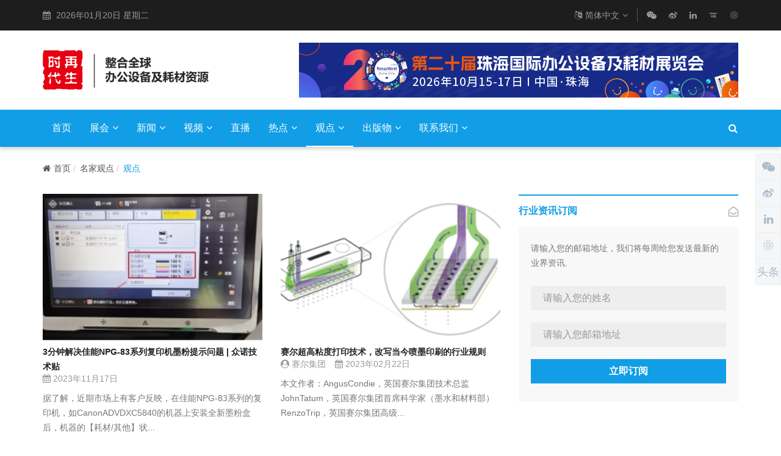

--- FILE ---
content_type: text/html; charset=utf-8
request_url: https://www.rtmworld.cn/viewpoint
body_size: 9826
content:
<!DOCTYPE html>
<html dir="ltr" lang="zh-CN">

<head>
    <meta charset="utf-8">
    <meta http-equiv="X-UA-Compatible" content="IE=edge">
    <meta content="width=device-width, initial-scale=1.0, maximum-scale=1.0, user-scalable=0" name="viewport">
    <base href="https://www.rtmworld.cn/" />
    
    <title>打印行业名家观点_再生时代</title>
    <meta name="author" content="qqoo@monkme.net">
    <meta name="description" content="再生时代为您搜集打印行业名家观点，为全球打印耗材行业打造丰富的一站式信息平台。">
    <meta name="keywords" content="打印行业,打印行业名家观点"> 
    <link rel="icon" href="https://g.rtcdn.net/rtmworld/cn/img/favicon.png" type="image/png">
    <link rel="stylesheet" href="https://g.rtcdn.net/rtmworld/cn/css/font-awesome.min.css">
    <link rel="stylesheet" href="https://g.rtcdn.net/rtmworld/cn/css/bootstrap.min.css">
    <link rel="stylesheet" href="https://g.rtcdn.net/rtmworld/cn/css/fontawesome-stars-o.min.css">
    <link rel="stylesheet" href="https://g.rtcdn.net/rtmworld/cn/style.css">
    <link rel="stylesheet" href="https://g.rtcdn.net/rtmworld/cn/css/responsive-style.css">
    <link rel="stylesheet" href="https://g.rtcdn.net/rtmworld/cn/css/colors/rtmworld-cn-color.css">
    <link rel="stylesheet" href="https://g.rtcdn.net/rtmworld/cn/fonts/fontdiao/css/fontdiao.css">
    <link rel="stylesheet" href="https://g.rtcdn.net/rtmworld/cn/js/fancybox/dist/jquery.fancybox.min.css" />
    <!--[if lt IE 9]>
        <script src="https://oss.maxcdn.com/libs/html5shiv/3.7.0/html5shiv.js"></script>
        <script src="https://oss.maxcdn.com/libs/respond.js/1.4.2/respond.min.js"></script>
    <![endif]-->
    <style type="text/css">
        .tag-a1:hover{
            color: #119ee6 !important;
        }
        .cbw a:hover{
            color: #777777 !important;
        }
        iframe{
            width: 100%;
        }
        @media all and (max-width: 640px) {
            //iframe{
            //    max-height: 180px;
            //}
            .post--content img{
                //width: 100% !important;
				height: 100% !important;
				max-width:375px;myimg:expression_r(onload=function(){this.style.width=(this.offsetWidth > 375)?"375px":"auto"});
            }
        }
    </style>
    <script>
        var _VER = '1.1.7',
            _CDN = 'AliyunOSS',
            _domain = 'https://www.rtmworld.cn/',
            _aid = '',
            _cid = '11'
    </script>
    <script>
    var _hmt = _hmt || [];
    (function() {
      var hm = document.createElement("script");
      hm.src = "https://hm.baidu.com/hm.js?e165933dfb1a4ce0b7f463631987deed";
      var s = document.getElementsByTagName("script")[0]; 
      s.parentNode.insertBefore(hm, s);
    })();
    </script>
</head>
<body>
    <div class="wrapper">
        <header class="header--section header--style-1">
            <div class="header--topbar bg--color-2">
                <div class="container">
                    <div class="float--left float--xs-none text-xs-center">
                        <ul class="header--topbar-info nav">
                            <li><i class="fa fm fa-calendar"></i> 2026年01月20日 星期二</li>
                        </ul>
                    </div>
                    <div class="float--right float--xs-none text-xs-center">
                        <ul class="header--topbar-lang nav">
                            <li class="dropdown">
                                <a href="#" class="dropdown-toggle" data-toggle="dropdown"><i
                                        class="fa fm fa-language"></i>简体中文<i class="fa flm fa-angle-down"></i></a>
                                <ul class="dropdown-menu">
                                    <li><a href="http://www.rtmworld.com">ENGLISH</a></li>
                                    <li><a href="https://www.rtmworld.es">SPANISH</a></li>
                                </ul>
                            </li>
                        </ul>
                        <ul class="header--topbar-social nav hidden-sm hidden-xxs">
                            <li><a data-fancybox href="https://s1.rtcdn.net/u/rt-cn/201904/a27a1fca-992d-4679-b360-e9fefc980ab7.jpg"><i class="fa fa-wechat"></i></a></li>
                            <li><a href="https://weibo.com/recyclingtimes"><i class="fa fa-weibo"></i></a></li>
                            <li><a href="https://www.linkedin.com/company/recyclingtimes-media-corporation/"><i class="fa fa-linkedin"></i></a></li>
                            <li><a href="http://i.youku.com/rtmedia"><i class="icon-youku"></i></a></li>
                            <li><a href="http://v.qq.com/vplus/201d745dbede0a8a18616f9785799de9/videos"><i class="icon-pengyouquan"></i></a></li>
                        </ul>
                    </div>
                </div>
            </div>
            <div class="header--mainbar">
                <div class="container">
                    <div class="header--logo float--left float--sm-none text-sm-center">
                        <h1 class="h1">
                            <a href="https://www.rtmworld.cn/" class="btn-link">
                                <img src="https://g.rtcdn.net/rtmworld/cn/img/logo.png" alt="再生时代 - 整合全球办公设备及耗材资源">
                                <span class="hidden">再生时代 - 整合全球办公设备及耗材资源</span>
                            </a>
                        </h1>
                    </div>
                    <div class="header--ad float--right float--sm-none hidden-xs">
                                                <a target="_blank"
                            href="/app/adv_click/195/8f4ea9daa7c6fa2023ee926aba539bc3b5ae9866">
                            <img src="https://s1.rtcdn.net/u/rt-cn/202601/919b6e94-9950-4480-8508-c720f7eed55c.gif">
                        </a>
                    </div>
                </div>
            </div>
            <div class="header--navbar style--1 navbar bd--color-1 bg--color-1" data-trigger="sticky">
                <div class="container">
                    <div class="navbar-header">
                        <button type="button" class="navbar-toggle collapsed" data-toggle="collapse"
                            data-target="#headerNav" aria-expanded="false" aria-controls="headerNav">
                            <span class="sr-only">Toggle Navigation</span>
                            <span class="icon-bar"></span>
                            <span class="icon-bar"></span>
                            <span class="icon-bar"></span>
                        </button>
                    </div>
                    <div id="headerNav" class="navbar-collapse collapse float--left">
                        <ul class="header--menu-links nav navbar-nav" data-trigger="hoverIntent">
                            <li class="dropdown ">
                                <a href="https://www.rtmworld.cn/">首页</a>
                            </li>
                                                        <li class="dropdown megamenu filter">
                                <a href="/events" id="addHref"  class="dropdown-toggle" data-toggle="dropdown" >
                                    展会<i class="fa flm fa-angle-down"></i></a>
                                                                <script type="text/javascript">
                                    window.onload = function(){
                                        $('#addHref').click(function(event) {
                                            window.location.href = $(this).attr('href'); 
                                        });
                                    }
                                </script>
                                                                <ul class="dropdown-menu">
                                    <li>
                                        <div class="row">
                                            <div class="col-md-12">                                                
                                                <div class="megamenu--posts">
                                                    <ul class="row">
                                                                                                                    <li class="col-md-2">
                                                            <div class="img">
                                                                <a href="/events/detail/5901" class="thumb">
                                                                    <img src="https://s1.rtcdn.net/u/rt-cn/202601/ed04e873-37fa-4462-bb5f-17fb6ac79774.jpg!400_262" alt="2026再生时代国际办公设备及耗材展览会（亚洲）">
                                                                </a>                                                               
                                                            </div>
                                                            <a href="/events/detail/5901" class="title">2026再生时代国际办公设备及耗材展览会（亚洲）</a>
                                                        </li>
                                                                                                                <li class="col-md-2">
                                                            <div class="img">
                                                                <a href="/events/detail/5902" class="thumb">
                                                                    <img src="https://s1.rtcdn.net/u/rt-cn/202601/d56ec71e-2547-4dd2-88d2-f3ffea7a2ee3.jpg!400_262" alt="2026再生时代国际办公设备及耗材展览会（欧非中东）">
                                                                </a>                                                               
                                                            </div>
                                                            <a href="/events/detail/5902" class="title">2026再生时代国际办公设备及耗材展览会（欧非中东）</a>
                                                        </li>
                                                                                                                <li class="col-md-2">
                                                            <div class="img">
                                                                <a href="/events/detail/5912" class="thumb">
                                                                    <img src="https://s1.rtcdn.net/u/rt-cn/202601/2df89596-98fa-4830-84bb-05a5f0f7a274.gif!400_262" alt="第二十届珠海国际办公设备及耗材展览会">
                                                                </a>                                                               
                                                            </div>
                                                            <a href="/events/detail/5912" class="title">第二十届珠海国际办公设备及耗材展览会</a>
                                                        </li>
                                                                                                                <li class="col-md-2">
                                                            <div class="img">
                                                                <a href="/events/detail/5488" class="thumb">
                                                                    <img src="https://s1.rtcdn.net/u/rt-cn/202502/2b6ce369-2419-4ea4-96d3-bbfcdfd8358e.png!400_262" alt="2025再生时代国际办公设备及耗材展览会（中东非）">
                                                                </a>                                                               
                                                            </div>
                                                            <a href="/events/detail/5488" class="title">2025再生时代国际办公设备及耗材展览会（中东非）</a>
                                                        </li>
                                                                                                                <li class="col-md-2">
                                                            <div class="img">
                                                                <a href="/events/detail/5548" class="thumb">
                                                                    <img src="https://s1.rtcdn.net/u/rt-cn/202503/133f8540-3e02-4200-b2df-7d97b011ea41.gif!400_262" alt="第十九届珠海国际办公设备及耗材展览会">
                                                                </a>                                                               
                                                            </div>
                                                            <a href="/events/detail/5548" class="title">第十九届珠海国际办公设备及耗材展览会</a>
                                                        </li>
                                                                                                                <li class="col-md-2">
                                                            <div class="img">
                                                                <a href="/events/detail/5554" class="thumb">
                                                                    <img src="https://s1.rtcdn.net/u/rt-cn/202503/e9cea3dc-6d9f-41b7-b764-5a06c68e2db3.jpg!400_262" alt="2025再生时代国际办公设备及耗材展览会（美洲）">
                                                                </a>                                                               
                                                            </div>
                                                            <a href="/events/detail/5554" class="title">2025再生时代国际办公设备及耗材展览会（美洲）</a>
                                                        </li>
                                                                                                            </ul>
                                                </div>
                                                <div class="megamenu--pagination">
                                                    <a href="/events" class="all" title="查看全部" data-toggle="tooltip">
                                                        <i class="fa fa-th-large"></i>
                                                    </a>
                                                </div>                                             
                                            </div>
                                        </div>
                                    </li>
                                </ul>
                            </li>
                                                        <li class="dropdown">
                                <a href="/news" >新闻<i class="fa flm fa-angle-down"></i></a>
                                                            <script type="text/javascript">
                                    window.onload = function(){
                                        $('#addHref').click(function(event) {
                                            window.location.href = $(this).attr('href'); 
                                        });
                                    }
                                </script>
                                                            <ul class="dropdown-menu">
                                                                <li><a href="/news/office">办公设备</a></li>
                                                                <li><a href="/news/consumables">办公耗材</a></li>
                                                                <li><a href="/news/market">市场观察</a></li>
                                                                <li><a href="/news/law">法律动态</a></li>
                                                                <li><a href="/news/exhibition">展会资讯</a></li>
                                                                <li><a href="/news/enterprise">企业资讯</a></li>
                                                                <li><a href="/news/3dnew">3D打印</a></li>
                                </ul>
                            </li>
                                                        <li class="dropdown">
                                <a href="/intouch" >视频<i class="fa flm fa-angle-down"></i></a>
                                                            <script type="text/javascript">
                                    window.onload = function(){
                                        $('#addHref').click(function(event) {
                                            window.location.href = $(this).attr('href'); 
                                        });
                                    }
                                </script>
                                                            <ul class="dropdown-menu">
                                                                <li><a href="/intouch/sqgcs">商情观察室</a></li>
                                                                <li><a href="/index.php?c=content&a=list&catid=52">本周有大事</a></li>
                                                                <li><a href="/intouch/intouch2">inTouch视频</a></li>
                                                                <li><a href="/intouch/intouchen">inTouch视频英文版</a></li>
                                </ul>
                            </li>
                                                        <li class="dropdown">
                                <a href="/live">直播</a></li>
                                                            <script type="text/javascript">
                                    window.onload = function(){
                                        $('#addHref').click(function(event) {
                                            window.location.href = $(this).attr('href'); 
                                        });
                                    }
                                </script>
                                                            <li class="dropdown">
                                <a href="/hotspot" >热点<i class="fa flm fa-angle-down"></i></a>
                                                            <script type="text/javascript">
                                    window.onload = function(){
                                        $('#addHref').click(function(event) {
                                            window.location.href = $(this).attr('href'); 
                                        });
                                    }
                                </script>
                                                            <ul class="dropdown-menu">
                                                                <li><a href="/hotspot/industry">行业热点</a></li>
                                                                <li><a href="/hotspot/research">市场调研</a></li>
                                                                <li><a href="/hotspot/legal-analyse">法律剖析</a></li>
                                                                <li><a href="/hotspot/tech">技术前沿</a></li>
                                                                <li><a href="/hotspot/marketing">营销技巧</a></li>
                                                                <li><a href="/hotspot/story">企业故事</a></li>
                                                                <li><a href="https://www.i3dpworld.com/">3D打印</a></li>
                                </ul>
                            </li>
                                                        <li class="dropdown active">
                                <a href="/viewpoint" >观点<i class="fa flm fa-angle-down"></i></a>
                                                            <script type="text/javascript">
                                    window.onload = function(){
                                        $('#addHref').click(function(event) {
                                            window.location.href = $(this).attr('href'); 
                                        });
                                    }
                                </script>
                                                            <ul class="dropdown-menu">
                                                                <li><a href="/viewpoint/easy-moment">轻松一刻</a></li>
                                                                <li><a href="/viewpoint/talk">名家杂谈</a></li>
                                                                <li><a href="/viewpoint/observation">市场观察</a></li>
                                                                <li><a href="/viewpoint/jsfx">技术分析</a></li>
                                </ul>
                            </li>
                                                        <li class="dropdown">
                                <a href="/cbw" >出版物<i class="fa flm fa-angle-down"></i></a>
                                                            <script type="text/javascript">
                                    window.onload = function(){
                                        $('#addHref').click(function(event) {
                                            window.location.href = $(this).attr('href'); 
                                        });
                                    }
                                </script>
                                                            <ul class="dropdown-menu">
                                                                <li><a href="/cbw/hyml">行业目录</a></li>
                                                                <li class="dropdown"><a href="javascript:void(0);" >杂志<i class="fa flm fa-angle-right"></i></a>
                                <ul class="dropdown-menu">
                                                                         <li><a href="/cbw/magazine/chinazz">中文杂志</a></li>
                                                                         <li><a href="https://www.rtmworld.com/magazines/">英文杂志</a></li>
                                                                         <li><a href="https://www.rtmworld.com/magazines-spanish/">西语杂志</a></li>
                                                                         <li><a href="https://www.rtmworld.com/magazines-arabic/">阿拉伯语杂志</a></li>
                                                                         <li><a href="http://sforp.ru/birevieweng/">俄语杂志</a></li>
                                                                    </ul>
                                </li>
                                                                <li><a href="/cbw/tekan">特刊</a></li>
                                </ul>
                            </li>
                                                        <li class="dropdown">
                                <a href="javascript:void(0)" >联系我们<i class="fa flm fa-angle-down"></i></a>
                                                                <script type="text/javascript">
                                    window.onload = function(){
                                        $('#addHref').click(function(event) {
                                            window.location.href = $(this).attr('href'); 
                                        });
                                    }
                                </script>
                                                            <ul class="dropdown-menu">
                                                                <li><a href="/about">关于我们</a></li>
                                                                <li><a href="/about/contact-us">联系我们</a></li>
                                </ul>
                            </li>
                                                    </ul>
                    </div>
                    <form action="/search/keyword/" class="header--search-form float--right" method="post" onsubmit="return search_form(this)">
                        <input type="search" name="keyword" placeholder="请输入关键词搜索..." class="header--search-control form-control" required>
                        <input type="hidden" name="sid" value="da39a3ee5e6b4b0d3255bfef95601890afd80709">
                        <button type="submit" class="header--search-btn btn"><i class="header--search-icon fa fa-search"></i></button>
                    </form>
                </div>
            </div>
            
        </header>
<div class="main--breadcrumb">
    <div class="container">
        <ul class="breadcrumb">
             <li><a href="" class="btn-link"><i class="fa fm fa-home"></i>首页</a></li>
                    <li><a href="/viewpoint" class="btn-link">名家观点</a></li>
                    <li class="active"><span>观点</span></li>
        </ul>
    </div>
</div>
<div class="main-content--section">
    <div class="container">
        <div class="row">
            <div class="main--content col-md-8 col-sm-7" data-sticky-content="true">
                <div class="sticky-content-inner">
                    <div class="post--items post--items-2 pd--30-0">
                        <ul class="nav row AdjustRow">                            <li class="col-md-6 col-sm-12 col-xs-6 col-xss-12 pbottom--60">
                                <div class="post--item post--layout-2">
                                    <div class="post--img">
                                        <a href="/viewpoint/jsfx/view_id/4914" class="thumb"><img src="https://s1.rtcdn.net/u/rt-cn/202311/3ed4fa8e-521b-4050-8fbe-3f742fed2020.jpg!270_180" alt="3分钟解决佳能NPG-83系列复印机墨粉提示问题 | 众诺技术贴"></a>
                                        <div class="post--info">
                                          <div class="title">
                                                <h2 class="h4"><a href="/viewpoint/jsfx/view_id/4914" class="btn-link">3分钟解决佳能NPG-83系列复印机墨粉提示问题 | 众诺技术贴</a></h2>
                                            </div>
                                            <ul class="nav meta">                                                <li><span><i class="fa fa-calendar"></i> 2023年11月17日</span></li>
                                            </ul>                                         
                                        </div>
                                        <div class="post--content">
                                            <p>据了解，近期市场上有客户反映，在佳能NPG-83系列的复印机，如CanonADVDXC5840的机器上安装全新墨粉盒后，机器的【耗材/其他】状...</p>
                                        </div>
                                    </div>
                                </div>
                            </li>                            <li class="col-md-6 col-sm-12 col-xs-6 col-xss-12 pbottom--60">
                                <div class="post--item post--layout-2">
                                    <div class="post--img">
                                        <a href="/viewpoint/talk/view_id/4657" class="thumb"><img src="https://s1.rtcdn.net/u/rt-cn/202302/284ab4dd-41e5-4d49-9df0-a19dde6dc66e.png!270_180" alt="赛尔超高粘度打印技术，改写当今喷墨印刷的行业规则"></a>
                                        <div class="post--info">
                                          <div class="title">
                                                <h2 class="h4"><a href="/viewpoint/talk/view_id/4657" class="btn-link">赛尔超高粘度打印技术，改写当今喷墨印刷的行业规则</a></h2>
                                            </div>
                                            <ul class="nav meta"><li><span><i class="fa fa-user-circle"></i> 赛尔集团</span></li>                                                <li><span><i class="fa fa-calendar"></i> 2023年02月22日</span></li>
                                            </ul>                                         
                                        </div>
                                        <div class="post--content">
                                            <p>本文作者：AngusCondie，英国赛尔集团技术总监JohnTatum，英国赛尔集团首席科学家（墨水和材料部）RenzoTrip，英国赛尔集团高级...</p>
                                        </div>
                                    </div>
                                </div>
                            </li>                            <li class="col-md-6 col-sm-12 col-xs-6 col-xss-12 pbottom--60">
                                <div class="post--item post--layout-2">
                                    <div class="post--img">
                                        <a href="/viewpoint/jsfx/view_id/4217" class="thumb"><img src="https://s1.rtcdn.net/u/rt-cn/202202/3cdae6bd-7b4f-4fe3-8046-9e3279a94e17.jpg!270_180" alt="共享打印机无法打印？常见的10种解决方法【详解】"></a>
                                        <div class="post--info">
                                          <div class="title">
                                                <h2 class="h4"><a href="/viewpoint/jsfx/view_id/4217" class="btn-link">共享打印机无法打印？常见的10种解决方法【详解】</a></h2>
                                            </div>
                                            <ul class="nav meta">                                                <li><span><i class="fa fa-calendar"></i> 2022年02月08日</span></li>
                                            </ul>                                         
                                        </div>
                                        <div class="post--content">
                                            <p>共享打印机无法打印怎么办?平常工作的时候多少都会用到打印机，打印机要是不工作，没法打印是很头疼的事。下面，我们就来看看共...</p>
                                        </div>
                                    </div>
                                </div>
                            </li>                            <li class="col-md-6 col-sm-12 col-xs-6 col-xss-12 pbottom--60">
                                <div class="post--item post--layout-2">
                                    <div class="post--img">
                                        <a href="/viewpoint/talk/view_id/4083" class="thumb"><img src="https://s1.rtcdn.net/u/rt-cn/202111/a6474e6c-3559-456b-8dd5-3b7ebc3b1e64.jpg!270_180" alt="挑选打印纸也有技巧？知道这些让打印效果更出色"></a>
                                        <div class="post--info">
                                          <div class="title">
                                                <h2 class="h4"><a href="/viewpoint/talk/view_id/4083" class="btn-link">挑选打印纸也有技巧？知道这些让打印效果更出色</a></h2>
                                            </div>
                                            <ul class="nav meta"><li><span><i class="fa fa-user-circle"></i> yeyingsen</span></li>                                                <li><span><i class="fa fa-calendar"></i> 2021年11月02日</span></li>
                                            </ul>                                         
                                        </div>
                                        <div class="post--content">
                                            <p>都说好马配好鞍，一台打印机配上好的打印纸，才能发挥好效果。如果使用劣质打印纸，不仅打印质量差，还容易造成卡纸，甚至引发设...</p>
                                        </div>
                                    </div>
                                </div>
                            </li>                            <li class="col-md-6 col-sm-12 col-xs-6 col-xss-12 pbottom--60">
                                <div class="post--item post--layout-2">
                                    <div class="post--img">
                                        <a href="/viewpoint/jsfx/view_id/4065" class="thumb"><img src="https://s1.rtcdn.net/u/rt-cn/202110/627da2b2-16bf-4748-8565-025f247e8261.jpg!270_180" alt="旗捷支招 | 多功能/按键功能打印机如何切换区域版本？"></a>
                                        <div class="post--info">
                                          <div class="title">
                                                <h2 class="h4"><a href="/viewpoint/jsfx/view_id/4065" class="btn-link">旗捷支招 | 多功能/按键功能打印机如何切换区域版本？</a></h2>
                                            </div>
                                            <ul class="nav meta">                                                <li><span><i class="fa fa-calendar"></i> 2021年10月22日</span></li>
                                            </ul>                                         
                                        </div>
                                        <div class="post--content">
                                            <p>不少用户反馈购买了其他区域版本的打印机无法在当前地区使用的情况，例如：购买了美国版本的打印机将不接受英国设计的打印机墨盒...</p>
                                        </div>
                                    </div>
                                </div>
                            </li>                            <li class="col-md-6 col-sm-12 col-xs-6 col-xss-12 pbottom--60">
                                <div class="post--item post--layout-2">
                                    <div class="post--img">
                                        <a href="/viewpoint/talk/view_id/3989" class="thumb"><img src="https://s1.rtcdn.net/u/rt-cn/202108/195351b6-cb93-4774-96fa-1e4a00966986.jpg!270_180" alt="旗捷支招 | 通用耗材受原厂限制？解决方案在此！"></a>
                                        <div class="post--info">
                                          <div class="title">
                                                <h2 class="h4"><a href="/viewpoint/talk/view_id/3989" class="btn-link">旗捷支招 | 通用耗材受原厂限制？解决方案在此！</a></h2>
                                            </div>
                                            <ul class="nav meta"><li><span><i class="fa fa-user-circle"></i> 旗捷</span></li>                                                <li><span><i class="fa fa-calendar"></i> 2021年08月30日</span></li>
                                            </ul>                                         
                                        </div>
                                        <div class="post--content">
                                            <p>关于打印机，大部分的核心技术都在打印耗材中呈现，称它为打印机的“心脏”一点也不为过。因此许多OEM厂商会采用不同方式来限制...</p>
                                        </div>
                                    </div>
                                </div>
                            </li>                            <li class="col-md-6 col-sm-12 col-xs-6 col-xss-12 pbottom--60">
                                <div class="post--item post--layout-2">
                                    <div class="post--img">
                                        <a href="/viewpoint/talk/view_id/3905" class="thumb"><img src="https://s1.rtcdn.net/u/rt-cn/202107/ca50193d-94be-4c4b-b6d7-7296254f242e.jpeg!270_180" alt="旗捷支招 | 打印机“5%页面覆盖率”的那些事"></a>
                                        <div class="post--info">
                                          <div class="title">
                                                <h2 class="h4"><a href="/viewpoint/talk/view_id/3905" class="btn-link">旗捷支招 | 打印机“5%页面覆盖率”的那些事</a></h2>
                                            </div>
                                            <ul class="nav meta"><li><span><i class="fa fa-user-circle"></i> 旗捷</span></li>                                                <li><span><i class="fa fa-calendar"></i> 2021年07月16日</span></li>
                                            </ul>                                         
                                        </div>
                                        <div class="post--content">
                                            <p>在购买打印机耗材时，我们最在意的就是一支硒鼓/墨盒能够打印文件的数量，据悉一支标准的硒鼓/墨盒能够打印2000页A4纸。相信你一...</p>
                                        </div>
                                    </div>
                                </div>
                            </li>                            <li class="col-md-6 col-sm-12 col-xs-6 col-xss-12 pbottom--60">
                                <div class="post--item post--layout-2">
                                    <div class="post--img">
                                        <a href="/viewpoint/jsfx/view_id/3733" class="thumb"><img src="https://s1.rtcdn.net/u/rt-cn/202104/c8c2f73c-eb02-4a35-8c37-f203a0944265.png!270_180" alt="旗捷支招 | HP150系列打印机提示墨粉不足时如何继续打印"></a>
                                        <div class="post--info">
                                          <div class="title">
                                                <h2 class="h4"><a href="/viewpoint/jsfx/view_id/3733" class="btn-link">旗捷支招 | HP150系列打印机提示墨粉不足时如何继续打印</a></h2>
                                            </div>
                                            <ul class="nav meta">                                                <li><span><i class="fa fa-calendar"></i> 2021年04月26日</span></li>
                                            </ul>                                         
                                        </div>
                                        <div class="post--content">
                                            <p>随着打印机技术的发展，越来越多的打印机都具备双向检测功能，即在整个通讯过程中不仅可以检测芯片的信息，还能够检测硒鼓与打印...</p>
                                        </div>
                                    </div>
                                </div>
                            </li>                            <li class="col-md-6 col-sm-12 col-xs-6 col-xss-12 pbottom--60">
                                <div class="post--item post--layout-2">
                                    <div class="post--img">
                                        <a href="/viewpoint/observation/view_id/3669" class="thumb"><img src="https://s1.rtcdn.net/u/rt-cn/202103/fea64cd0-937e-478b-90e1-247647b5bcff.jpg!270_180" alt="喷墨打印机喷头技术革新 2021行业向高端化发展"></a>
                                        <div class="post--info">
                                          <div class="title">
                                                <h2 class="h4"><a href="/viewpoint/observation/view_id/3669" class="btn-link">喷墨打印机喷头技术革新 2021行业向高端化发展</a></h2>
                                            </div>
                                            <ul class="nav meta"><li><span><i class="fa fa-user-circle"></i> 新思界</span></li>                                                <li><span><i class="fa fa-calendar"></i> 2021年03月30日</span></li>
                                            </ul>                                         
                                        </div>
                                        <div class="post--content">
                                            <p>喷墨打印机喷头是指能够将油墨、染液、金属分散剂等打印介质以一定速度从喷孔喷射到承印物上，从而实现图文信息传输的设备。喷墨...</p>
                                        </div>
                                    </div>
                                </div>
                            </li>                            <li class="col-md-6 col-sm-12 col-xs-6 col-xss-12 pbottom--60">
                                <div class="post--item post--layout-2">
                                    <div class="post--img">
                                        <a href="/viewpoint/jsfx/view_id/3645" class="thumb"><img src="https://s1.rtcdn.net/u/rt-cn/202103/9b36f251-b94b-4b3d-aeb8-0a647e69b64b.jpg!270_180" alt="旗捷支招 | 如何查看兄弟彩色硒鼓产品耗材编码"></a>
                                        <div class="post--info">
                                          <div class="title">
                                                <h2 class="h4"><a href="/viewpoint/jsfx/view_id/3645" class="btn-link">旗捷支招 | 如何查看兄弟彩色硒鼓产品耗材编码</a></h2>
                                            </div>
                                            <ul class="nav meta">                                                <li><span><i class="fa fa-calendar"></i> 2021年03月16日</span></li>
                                            </ul>                                         
                                        </div>
                                        <div class="post--content">
                                            <p>随着数字化办公的兴起，打印机在人们的工作与生活中扮演的角色越来越重要，目前市面上的主流办公打印机都属于激光打印，而硒鼓是...</p>
                                        </div>
                                    </div>
                                </div>
                            </li>                        </ul>
                    </div>
                    <div class="pagination--wrapper clearfix bdtop--1 bd--color-2 ptop--60 pbottom--30">
                        <ul class="pagination float--right"><li class="active"><span>1</span></li> <li><a href="/viewpoint/page_id/2">2</a></li><li><a href="/viewpoint/page_id/3">3</a></li><li><a href="/viewpoint/page_id/4">4</a></li><li><a href="/viewpoint/page_id/5">5</a></li><li><a href="/viewpoint/page_id/6">6</a></li><li><a href="/viewpoint/page_id/7">7</a></li><li><a href="/viewpoint/page_id/2">下一页</a></li><li><a href="/viewpoint/page_id/12">最末页</a></li></ul>                    </div>
                </div>
            </div>
            <div class="main--sidebar col-md-4 col-sm-5 ptop--30 pbottom--30" data-sticky-content="true">
                <div class="sticky-content-inner">
                    <div class="widget">
                                 
                            </div>
                    </div>
                    <div class="widget">
                        <div class="widget--title">
                            <h2 class="h4">行业资讯订阅</h2>
                            <i class="icon fa fa-envelope-open-o"></i>
                        </div>
                        <div class="subscribe--widget">
                            <div class="content">
                                <p>请输入您的邮箱地址，我们将每周给您发送最新的业界资讯.</p>
                            </div>
                            <form action="https://rtmworld.us14.list-manage.com/subscribe/post?u=01190aaefa65df9c18dd576d0&amp;id=8a6e598b6d" method="post" name="mc-embedded-subscribe-form"
                                target="_blank" data-form="mailchimpAjax" novalidate="novalidate">
                                <input type="text" name="MERGE1" placeholder="请输入您的姓名" class="form-control"
                                    autocomplete="off" required="" aria-required="true">
                                <input type="email" name="MERGE0" placeholder="请输入您邮箱地址" class="form-control"
                                    autocomplete="off" required="" aria-required="true">
                                <button type="submit" class="btn btn-lg btn-block btn-default active">立即订阅</button>
                                <div class="status"></div>
                            </form>
                        </div>
                    </div>                </div>
            </div>
        </div>
    </div>
    <footer class="footer--section">
    <div class="footer--widgets pd--30-0 bg--color-2">
        <div class="container">
            <div class="row AdjustRow">
                <div class="col-md-3 col-xs-6 col-xxs-12 ptop--30 pbottom--30">
                    <div class="widget">
                        <div class="widget--title">
                            <h2 class="h4">联系我们</h2>
                            <i class="icon fa fa-exclamation"></i>
                        </div>
                        <div class="about--widget">
                            <ul class="nav">
                                <li>
                                    <span>珠海展参展、广告、赞助、参观请联系：蓝女士</span>
                                </li>
                                <li>
                                    <i class="fa fa-envelope-o"></i>
                                    <a href="mailto:Blue.Lan@rtmworld.com">Blue.Lan@rtmworld.com</a>
                                </li>
                                <li>
                                    <i class="fa fa-phone"></i>
                                    <a href="tel:07563959286">(0756) 395 9286</a>
                                </li>
                                <li>
                                    <span>国际展参展、广告、赞助请联系：赵女士</span>
                                </li>
                                <li>
                                    <i class="fa fa-envelope-o"></i>
                                    <a href="mailto:Echo.Zhao@rtmworld.com">Echo.Zhao@rtmworld.com</a>
                                </li>
                                <li>
                                    <i class="fa fa-phone"></i>
                                    <a href="tel:07563959286">(0756) 395 9286</a>
                                </li>
                                <li>
                                    <span>投稿请发送至</span>
                                </li>
                                <li>
                                    <i class="fa fa-envelope-o"></i>
                                    <a href="mailto:Tequila.Yan@rtmworld.com">Tequila.Yan@rtmworld.com</a>
                                </li>
                            </ul>
                        </div>
                    </div>
                </div>
                <div class="col-md-2 col-xs-6 col-xxs-12 ptop--30 pbottom--30">
                    <div class="widget">
                        <div class="widget--title">
                            <h2 class="h4">新闻浏览</h2>
                            <i class="icon fa fa-expand"></i>
                        </div>
                        <div class="links--widget">
                            <ul class="nav">
                                <li><a href="/news" class="fa-angle-right">行业新闻</a></li>
                                <li><a href="/hotspot" class="fa-angle-right">热点聚焦</a></li>
                                <li><a href="/viewpoint" class="fa-angle-right">名家观点</a></li>
                                <li><a href="/intouch" class="fa-angle-right">Intouch视频</a></li>
                            </ul>
                        </div>
                    </div>
                </div>
                <div class="col-md-4 col-xs-6 col-xxs-12 ptop--30 pbottom--30">
                    <div class="widget">
                        <div class="widget--title">
                            <h2 class="h4">展会</h2>
                            <i class="icon fa fa-bullhorn"></i>
                        </div>
                        <div class="links--widget">
                            <ul class="nav">                                <li><a href="/events/detail/5901" class="fa-angle-right">2026再生时代国际办公设备及耗材展览会（亚洲）</a></li>
                                                                <li><a href="/events/detail/5902" class="fa-angle-right">2026再生时代国际办公设备及耗材展览会（欧非中东）</a></li>
                                                                <li><a href="/events/detail/5912" class="fa-angle-right">第二十届珠海国际办公设备及耗材展览会</a></li>
                                                                <li><a href="/events/detail/5488" class="fa-angle-right">2025再生时代国际办公设备及耗材展览会（中东非）</a></li>
                                                                <li><a href="/events/detail/5548" class="fa-angle-right">第十九届珠海国际办公设备及耗材展览会</a></li>
                                                                <li><a href="/events/detail/5554" class="fa-angle-right">2025再生时代国际办公设备及耗材展览会（美洲）</a></li>
                                                                <li><a href="/events/detail/4927" class="fa-angle-right">2024再生时代美洲办公设备及耗材展览会</a></li>
                                                                <li><a href="/events/detail/5003" class="fa-angle-right">第十八届珠海国际办公设备及耗材展览会</a></li>
                                                                <li><a href="/events/detail/1141" class="fa-angle-right">第十七届珠海国际办公设备及耗材展览会</a></li>
                                                                <li><a href="/events/detail/4926" class="fa-angle-right">2024再生时代中东非办公设备及耗材展览会</a></li>
                                                            </ul>
                        </div>
                    </div>
                </div>
                <div class="col-md-3 col-xs-6 col-xxs-12 ptop--30 pbottom--30">
                    <div class="widget">
                        <div class="subscribe--widget" style="background-color: #000;">
                            <div class="content">
                                <p>请输入您的邮箱地址，我们将每周给您发送最新的业界资讯.</p>
                            </div>
                            <form action="https://rtmworld.us14.list-manage.com/subscribe/post?u=01190aaefa65df9c18dd576d0&amp;id=8a6e598b6d" method="post" name="mc-embedded-subscribe-form" target="_blank" data-form="mailchimpAjax" novalidate="novalidate">
                                <input type="text" name="MERGE2" placeholder="请输入您的姓名" class="form-control" autocomplete="off" required="" aria-required="true">
                                <input type="email" name="EMAIL" placeholder="请输入您邮箱地址" class="form-control" autocomplete="off" required="" aria-required="true">
                                <button type="submit" class="btn btn-lg btn-block btn-default active">立即订阅</button>
                                <div class="status"></div>
                            </form>
                        </div>
                    </div>
                </div>
            </div>
            <div class="tag" style="margin-top: 10px;">
                <div class="float--left">
                    <span>友情链接: </span>
                                    </div>
            </div>
        </div>
    </div>
    <div class="footer--copyright bg--color-3">
        <div class="social--bg bg--color-1"></div>
        <div class="container">
            <p class="text float--left">&copy; 2026 珠海市再生时代会展服务有限公司.</p>
            <ul class="nav social float--right">
                <li><a data-fancybox href="https://s1.rtcdn.net/u/rt-cn/201904/a27a1fca-992d-4679-b360-e9fefc980ab7.jpg"><i class="fa fa-wechat"></i></a></li>
                <li><a href="https://weibo.com/recyclingtimes"><i class="fa fa-weibo"></i></a></li>
                <li><a href="https://www.linkedin.com/company/recyclingtimes-media-corporation/"><i class="fa fa-linkedin"></i></a></li>
                <li><a href="http://i.youku.com/rtmedia"><i class="icon-youku"></i></a></li>
                <li><a href="http://v.qq.com/vplus/201d745dbede0a8a18616f9785799de9/videos"><i class="icon-pengyouquan"></i></a></li>
            </ul>
            <ul class="nav links float--right">
                <li><a href="http://beian.miit.gov.cn/" target="_blank">粤ICP备10084527号</a></li>
            </ul>
        </div>
    </div>
</footer>
</div>
<div id="stickySocial" class="sticky--right">
    <ul class="nav">
        <li>
            <a data-fancybox href="https://s1.rtcdn.net/u/rt-cn/201904/a27a1fca-992d-4679-b360-e9fefc980ab7.jpg">
                <i class="fa fa-wechat"></i>
                <span style="display: block;width: 170px;height: 170px;padding: 10px;"><img style="width: 150px;height: 150px;" src="https://s1.rtcdn.net/u/rt-cn/201904/a27a1fca-992d-4679-b360-e9fefc980ab7.jpg"></span>
            </a>
        </li>
        <li>
            <a href="https://weibo.com/recyclingtimes">
                <i class="fa fa-weibo"></i>
                <span>微博</span>
            </a>
        </li>
        <li>
            <a href="https://www.linkedin.com/company/recyclingtimes-media-corporation/">
                <i class="fa fa-linkedin"></i>
                <span>领英</span>
            </a>
        </li>
        <!-- <li><a href="http://i.youku.com/rtmedia"><i class="icon-youku"></i><span>优酷视频</span></a></li> -->
        <li><a href="http://v.qq.com/vplus/201d745dbede0a8a18616f9785799de9/videos"><i class="icon-pengyouquan"></i><span>腾讯视频</span></a></li>
        <li>
            <a href="https://www.toutiao.com/c/user/5775957781/#mid=5776052306">
                <i class="fa fa-weibo" id="T">头条</i>
                <span>今日头条</span>
            </a>
        </li>
    </ul>
</div>

<div id="backToTop">
    <a href="#"><i class="fa fa-angle-double-up"></i></a>
</div>
<script src="https://g.rtcdn.net/rtmworld/cn/js/jquery-3.2.1.min.js"></script>
<script src="https://g.rtcdn.net/rtmworld/cn/js/bootstrap.min.js"></script>
<script src="https://g.rtcdn.net/rtmworld/cn/js/jquery.sticky.min.js"></script>
<script src="https://g.rtcdn.net/rtmworld/cn/js/jquery.hoverIntent.min.js"></script>
<script src="https://g.rtcdn.net/rtmworld/cn/js/jquery.marquee.min.js"></script>
<script src="https://g.rtcdn.net/rtmworld/cn/js/jquery.validate.min.js"></script>
<script src="https://g.rtcdn.net/rtmworld/cn/js/isotope.min.js"></script>
<script src="https://g.rtcdn.net/rtmworld/cn/js/resizesensor.min.js"></script>
<script src="https://g.rtcdn.net/rtmworld/cn/js/theia-sticky-sidebar.min.js"></script>
<script src="https://g.rtcdn.net/rtmworld/cn/js/retina.min.js"></script>
<script src="https://g.rtcdn.net/rtmworld/cn/js/fancybox/dist/jquery.fancybox.min.js"></script>
<script src="https://g.rtcdn.net/rtmworld/cn/js/main.js"></script>
<script type="text/javascript">

            $('#T').append("<style>#T::before{ display:none }</style>");
            //非堵塞式加载addthis
            var s = document.createElement('script');
            s.src = 'https://s7.addthis.com/js/300/addthis_widget.js#pubid=ra-5c932529acfdfd2a';
            document.body.appendChild(s);
            var cdn_static = '1';

            (function () {
                var appid = 'cyuewURpL';
                var conf = 'prod_f6bfc2abace76f5f2a343a106ac39062';
                var width = window.innerWidth || document.documentElement.clientWidth;
                if (width < 960) {
                    window.document.write(
                        '<script id="changyan_mobile_js" charset="utf-8" type="text/javascript" src="https://changyan.sohu.com/upload/mobile/wap-js/changyan_mobile.js?client_id=' +
                        appid + '&conf=' + conf + '"><\/script>');
                } else {
                    var loadJs = function (d, a) {
                        var c = document.getElementsByTagName("head")[0] || document.head || document
                            .documentElement;
                        var b = document.createElement("script");
                        b.setAttribute("type", "text/javascript");
                        b.setAttribute("charset", "UTF-8");
                        b.setAttribute("src", d);
                        if (typeof a === "function") {
                            if (window.attachEvent) {
                                b.onreadystatechange = function () {
                                    var e = b.readyState;
                                    if (e === "loaded" || e === "complete") {
                                        b.onreadystatechange = null;
                                        a()
                                    }
                                }
                            } else {
                                b.onload = a
                            }
                        }
                        c.appendChild(b)
                    };
                    loadJs("https://changyan.sohu.com/upload/changyan.js", function () {
                        window.changyan.api.config({
                            appid: appid,
                            conf: conf
                        })
                    });
                }
            })();
    (function(){
    var bp = document.createElement('script');
    var curProtocol = window.location.protocol.split(':')[0];
    if (curProtocol === 'https') {
        bp.src = 'https://zz.bdstatic.com/linksubmit/push.js';
    }
    else {
        bp.src = 'http://push.zhanzhang.baidu.com/push.js';
    }
    var s = document.getElementsByTagName("script")[0];
    s.parentNode.insertBefore(bp, s);
})();
(function(){
var src = (document.location.protocol == "http:") ? "http://js.passport.qihucdn.com/11.0.1.js?4f50ee176041a51036e3b460865b61fa":"https://jspassport.ssl.qhimg.com/11.0.1.js?4f50ee176041a51036e3b460865b61fa";
document.write('<script src="' + src + '" id="sozz"><\/script>');
})();
</script>
<script type="text/javascript">
    var _hmt = _hmt || [];
(function() {
  var hm = document.createElement("script");
  hm.src = "https://hm.baidu.com/hm.js?c8e69f213789a5d298b29328f5a6a439";
  var s = document.getElementsByTagName("script")[0]; 
  s.parentNode.insertBefore(hm, s);
})();</script>
</body>
</html>


--- FILE ---
content_type: text/css
request_url: https://g.rtcdn.net/rtmworld/cn/style.css
body_size: 16216
content:
body{color:#777;font-family:"Source Sans Pro",sans-serif;font-size:14px;line-height:24px;font-weight:400;word-wrap:break-word}p:last-child{margin-bottom:0}ul:last-child{margin-bottom:0}.nav>li>a>img,img{max-width:100%;height:auto}::-moz-selection{color:#fff;background-color:#da0000}::selection{color:#fff;background-color:#da0000}.del{text-decoration:line-through}.table:last-child{margin-bottom:0}.sa_svg-hidden,.sa_svg-hidden svg{width:0;height:0;overflow:hidden}[data-zoom=img]{display:block;overflow:hidden}a{color:#da0000;-webkit-transition-property:color,border-color,background-color,box-shadow;transition-property:color,border-color,background-color,box-shadow;-webkit-transition-duration:.25s;transition-duration:.25s;-webkit-transition-timing-function:ease,ease,ease-in-out,ease-in-out;transition-timing-function:ease,ease,ease-in-out,ease-in-out}a:focus,a:hover{color:#da0000}.btn-link{display:inline-block;color:inherit;font-weight:inherit;-webkit-transition:color .25s,border-color .25s,background-color .25s ease-in-out;transition:color .25s,border-color .25s,background-color .25s ease-in-out;cursor:pointer}.btn-link.active,.btn-link:focus,.btn-link:hover{color:#da0000}.btn-link,.btn-link:active,.btn-link:focus,.btn-link:hover,.btn-link:link,.btn-link:visited,a,a:active,a:focus,a:hover,a:link,a:visited{text-decoration:none;outline:0}.nav li a:focus,.nav li a:hover,.nav li.open a,.nav li.open a:focus,.nav li.open a:hover{background-color:transparent}.nav li a{color:inherit}.nav li a:focus,.nav li.active>a:focus,.nav li.open>a:focus{color:inherit}.nav li a:hover,.nav li.active>a,.nav li.active>a:focus,.nav li.active>a:hover,.nav li.open>a,.nav li.open>a:focus,.nav li.open>a:hover{color:#da0000}.btn{padding:2px 15px;border-radius:0;font-size:14px;line-height:24px;font-weight:600;-webkit-transition:color .25s,border-color .25s,background-color .25s ease-in-out;transition:color .25s,border-color .25s,background-color .25s ease-in-out}.btn.active,.btn:active{box-shadow:none}.btn.active.focus,.btn.active:focus,.btn.focus,.btn:active.focus,.btn:active:focus,.btn:focus{outline:0}.btn-sm{padding-left:12px;padding-right:12px;font-size:12px;line-height:22px}.btn-md{padding-top:7px;padding-bottom:7px}.btn-lg{padding-top:4px;padding-bottom:4px;font-size:16px;line-height:26px}.btn-default,.btn-default.disabled.focus,.btn-default.disabled:focus,.btn-default.disabled:hover,.btn-default[disabled].focus,.btn-default[disabled]:focus,.btn-default[disabled]:hover{color:#999;background-color:transparent}.btn-default.active,.btn-default.active.focus,.btn-default.active:focus,.btn-default.active:hover,.btn-default.focus,.btn-default:active,.btn-default:active.focus,.btn-default:active:focus,.btn-default:active:hover,.btn-default:focus,.btn-default:hover,.open>.dropdown-toggle.btn-default,.open>.dropdown-toggle.btn-default.focus,.open>.dropdown-toggle.btn-default:focus,.open>.dropdown-toggle.btn-default:hover{color:#fff;background-color:#da0000;border-color:#da0000}.btn-primary,.btn-primary.disabled.focus,.btn-primary.disabled:focus,.btn-primary.disabled:hover,.btn-primary[disabled].focus,.btn-primary[disabled]:focus,.btn-primary[disabled]:hover{background-color:#da0000;border-color:#da0000}.btn-primary.active,.btn-primary.active.focus,.btn-primary.active:focus,.btn-primary.active:hover,.btn-primary.focus,.btn-primary:active,.btn-primary:active.focus,.btn-primary:active:focus,.btn-primary:active:hover,.btn-primary:focus,.btn-primary:hover,.open>.dropdown-toggle.btn-primary,.open>.dropdown-toggle.btn-primary.focus,.open>.dropdown-toggle.btn-primary:focus,.open>.dropdown-toggle.btn-primary:hover{background-color:#222;border-color:#222}.bg--overlay .btn-primary:focus,.bg--overlay .btn-primary:hover{color:#222;background-color:#fff;border-color:#fff}.form-control{height:36px;padding:4px 20px;background-color:transparent;border-color:#f9f9f9;border-radius:0;box-shadow:none;font-size:16px;line-height:26px;-webkit-transition:color .25s,border-color .25s,background-color .25s ease-in-out;transition:color .25s,border-color .25s,background-color .25s ease-in-out;outline:0}.form-control:focus{border-color:#da0000;box-shadow:none}textarea.form-control{height:auto;min-height:100px;resize:vertical}select.form-control{cursor:pointer}.input-group-btn:last-child>.btn,.input-group-btn:last-child>.btn-group{margin-left:0}body.boxed{background-size:auto;background-repeat:repeat}body.boxed>.wrapper{position:relative;max-width:1200px;margin:0 auto;background-color:#fff;box-shadow:0 5px 10px rgba(0,0,0,.1)}.float--left{float:left}.float--right{float:right}.float--none{float:none}.mtop--30{margin-top:30px}.fm{margin-right:5px}.flm{margin-left:5px}.ptop--15{padding-top:15px}.ptop--30{padding-top:30px}.ptop--60{padding-top:60px}.ptop--70{padding-top:70px}.pbottom--15{padding-bottom:15px}.pbottom--30{padding-bottom:30px}.pbottom--60{padding-bottom:60px}.pd--30-0{padding:30px 0}.pd--100-0{padding:100px 0}.pd--150-0{padding:150px 0}.pd--30-0-20{padding:30px 0 20px}.pd--20-0-40{padding:20px 0 40px}.bdtop--1{border-top:1px solid}.text--color-1{color:#da0000}.bg--skew-down,.bg--skew-up{position:relative;z-index:0}.bg--skew-down:after,.bg--skew-up:before{content:" ";position:absolute;top:0;left:0;right:0;height:150px;background-color:transparent;-webkit-transform:skewY(-4deg);transform:skewY(-4deg);-webkit-transform-origin:0 0;transform-origin:0 0;z-index:-1}.bg--skew-down:after{top:auto;bottom:0;-webkit-transform-origin:100% 0;transform-origin:100% 0}.bg--color-0,.bg--color-0--a:after,.bg--color-0--b:before,.bg--color-0.bg--skew-down:after,.bg--color-0.bg--skew-up:before{color:#222;background-color:#fff}.bg--color-1,.bg--color-1--a:after,.bg--color-1--b:before,.bg--color-1.bg--skew-down:after,.bg--color-1.bg--skew-up:before{color:#fff;background-color:#da0000}.bg--color-2,.bg--color-2--a:after,.bg--color-2--b:before,.bg--color-2.bg--skew-down:after,.bg--color-2.bg--skew-up:before{color:#fff;background-color:#1d1d1d}.bg--color-3,.bg--color-3--a:after,.bg--color-3--b:before,.bg--color-3.bg--skew-down:after,.bg--color-3.bg--skew-up:before{color:#fff;background-color:#000}.bg--color-4,.bg--color-4--a:after,.bg--color-4--b:before,.bg--color-4.bg--skew-down:after,.bg--color-4.bg--skew-up:before{background-color:#f9f9f9}.bg--img{background-size:cover;background-position:center;background-repeat:no-repeat}.bg--overlay{position:relative;color:#fff;z-index:0}.bg--overlay:before{content:" ";position:absolute;top:0;left:0;width:100%;height:100%;background-color:#000;opacity:.7;z-index:-1}.bd--color-1{border-color:#da0000}.bd--color-2{border-color:#eee}.gutter--0{margin-left:0;margin-right:0}.gutter--0>[class*=col-]{padding-left:0;padding-right:0}.gutter--10{margin-left:-5px;margin-right:-5px}.gutter--10>[class*=col-]{padding-left:5px;padding-right:5px}.gutter--15{margin-left:-7.5px;margin-right:-7.5px}.gutter--15>[class*=col-]{padding-left:7.5px;padding-right:7.5px}.gutter--20{margin-left:-10px;margin-right:-10px}.gutter--20>[class*=col-]{padding-left:10px;padding-right:10px}.vc--parent{width:100%;height:100%;display:table}.vc--child{display:table-cell;vertical-align:middle}.vc--child-bottom{display:table-cell;vertical-align:bottom}.row--vc>div{float:none;display:table-cell;vertical-align:middle}.row--vb>div{float:none;display:table-cell;vertical-align:bottom}#preloader{position:fixed;top:0;left:0;right:0;bottom:0;z-index:999999}.preloader{position:absolute;top:0;left:0;right:0;bottom:0;z-index:0}.preloader:before{content:" ";position:absolute;top:0;left:0;right:0;bottom:0;z-index:-1}.preloader--inner{position:absolute;top:50%;left:50%}.preloader[data-preloader="1"] .preloader--inner{width:40px;height:40px;margin-top:-20px;margin-left:-20px}.preloader[data-preloader="1"] .preloader--inner:before{content:" ";position:absolute;top:0;left:0;width:100%;height:100%;background-color:#da0000;border-radius:50%;-webkit-animation:preloaderScaleout 1s infinite ease-in-out;animation:preloaderScaleout 1s infinite ease-in-out}.preloader.bg--color-1--b[data-preloader="1"] .preloader--inner:before{background-color:#fff}.preloader[data-preloader="2"] .preloader--inner{width:40px;height:40px;margin-top:-20px;margin-left:-20px}.preloader[data-preloader="2"] .preloader--inner:after,.preloader[data-preloader="2"] .preloader--inner:before{content:" ";position:absolute;top:0;left:0;width:100%;height:100%;background-color:#da0000;border-radius:50%;opacity:.6;-webkit-animation:preloaderBounce 2s infinite ease-in-out;animation:preloaderBounce 2s infinite ease-in-out}.preloader[data-preloader="2"] .preloader--inner:after{-webkit-animation-delay:-1s;animation-delay:-1s}.preloader[data-preloader="3"] .preloader--inner{width:40px;height:40px;margin-top:-20px;margin-left:-20px;-webkit-animation:preloaderRotate 2s linear infinite;animation:preloaderRotate 2s linear infinite}.preloader[data-preloader="3"] .preloader--inner:after,.preloader[data-preloader="3"] .preloader--inner:before{content:" ";display:inline-block;position:absolute;top:0;width:60%;height:60%;background-color:#da0000;border-radius:100%;-webkit-animation:preloaderBounce 2s infinite ease-in-out;animation:preloaderBounce 2s infinite ease-in-out}.preloader[data-preloader="3"] .preloader--inner:after{top:auto;bottom:0;-webkit-animation-delay:-1s;animation-delay:-1s}.preloader[data-preloader="4"] .preloader--inner{width:30px;height:30px;margin-top:-15px;margin-left:-15px;background-color:#da0000;-webkit-animation:preloaderRotateplane 1.2s ease-in-out infinite;animation:preloaderRotateplane 1.2s ease-in-out infinite}.preloader[data-preloader="5"] .preloader--inner{width:32px;height:32px;margin-top:-32px;margin-left:-32px}.preloader[data-preloader="5"] .preloader--inner:after,.preloader[data-preloader="5"] .preloader--inner:before{content:" ";position:absolute;top:0;left:0;width:10px;height:10px;background-color:#da0000;-webkit-animation:preloaderCubemove 1.8s ease-in-out infinite;animation:preloaderCubemove 1.8s ease-in-out infinite}.preloader[data-preloader="5"] .preloader--inner:after{-webkit-animation-delay:-.9s;animation-delay:-.9s}.preloader[data-preloader="6"] .preloader--inner{width:40px;height:40px;margin-top:-20px;margin-left:-20px}.preloader[data-preloader="6"] .preloader--inner span{display:block;position:absolute;top:0;left:0;width:100%;height:100%}.preloader[data-preloader="6"] .preloader--inner span:nth-child(2){-webkit-transform:rotate(30deg);transform:rotate(30deg)}.preloader[data-preloader="6"] .preloader--inner span:nth-child(3){-webkit-transform:rotate(60deg);transform:rotate(60deg)}.preloader[data-preloader="6"] .preloader--inner span:nth-child(4){-webkit-transform:rotate(90deg);transform:rotate(90deg)}.preloader[data-preloader="6"] .preloader--inner span:nth-child(5){-webkit-transform:rotate(120deg);transform:rotate(120deg)}.preloader[data-preloader="6"] .preloader--inner span:nth-child(6){-webkit-transform:rotate(150deg);transform:rotate(150deg)}.preloader[data-preloader="6"] .preloader--inner span:nth-child(7){-webkit-transform:rotate(180deg);transform:rotate(180deg)}.preloader[data-preloader="6"] .preloader--inner span:nth-child(8){-webkit-transform:rotate(210deg);transform:rotate(210deg)}.preloader[data-preloader="6"] .preloader--inner span:nth-child(9){-webkit-transform:rotate(240deg);transform:rotate(240deg)}.preloader[data-preloader="6"] .preloader--inner span:nth-child(10){-webkit-transform:rotate(270deg);transform:rotate(270deg)}.preloader[data-preloader="6"] .preloader--inner span:nth-child(11){-webkit-transform:rotate(300deg);transform:rotate(300deg)}.preloader[data-preloader="6"] .preloader--inner span:nth-child(12){-webkit-transform:rotate(330deg);transform:rotate(330deg)}.preloader[data-preloader="6"] .preloader--inner span:before{content:" ";display:block;width:15%;height:15%;background-color:#da0000;border-radius:100%;-webkit-animation:preloaderCircleFade 1.2s infinite ease-in-out both;animation:preloaderCircleFade 1.2s infinite ease-in-out both}.preloader[data-preloader="6"] .preloader--inner span:nth-child(2):before{-webkit-animation-delay:-1.1s;animation-delay:-1.1s}.preloader[data-preloader="6"] .preloader--inner span:nth-child(3):before{-webkit-animation-delay:-1s;animation-delay:-1s}.preloader[data-preloader="6"] .preloader--inner span:nth-child(4):before{-webkit-animation-delay:-.9s;animation-delay:-.9s}.preloader[data-preloader="6"] .preloader--inner span:nth-child(5):before{-webkit-animation-delay:-.8s;animation-delay:-.8s}.preloader[data-preloader="6"] .preloader--inner span:nth-child(6):before{-webkit-animation-delay:-.7s;animation-delay:-.7s}.preloader[data-preloader="6"] .preloader--inner span:nth-child(7):before{-webkit-animation-delay:-.6s;animation-delay:-.6s}.preloader[data-preloader="6"] .preloader--inner span:nth-child(8):before{-webkit-animation-delay:-.5s;animation-delay:-.5s}.preloader[data-preloader="6"] .preloader--inner span:nth-child(9):before{-webkit-animation-delay:-.4s;animation-delay:-.4s}.preloader[data-preloader="6"] .preloader--inner span:nth-child(10):before{-webkit-animation-delay:-.3s;animation-delay:-.3s}.preloader[data-preloader="6"] .preloader--inner span:nth-child(11):before{-webkit-animation-delay:-.2s;animation-delay:-.2s}.preloader[data-preloader="6"] .preloader--inner span:nth-child(12):before{-webkit-animation-delay:-.1s;animation-delay:-.1s}.preloader[data-preloader="7"] .preloader--inner{width:38px;height:30px;margin-top:-15px;margin-left:-19px;font-size:0;line-height:0;text-align:center}.preloader[data-preloader="7"] .preloader--inner span{display:inline-block;width:6px;height:100%;background-color:#da0000;-webkit-animation:preloaderStretchdelay 1.2s ease-in-out infinite;animation:preloaderStretchdelay 1.2s ease-in-out infinite}.preloader[data-preloader="7"] .preloader--inner span+span{margin-left:2px}.preloader[data-preloader="7"] .preloader--inner span:nth-child(2){-webkit-animation-delay:-1.1s;animation-delay:-1.1s}.preloader[data-preloader="7"] .preloader--inner span:nth-child(3){-webkit-animation-delay:-1s;animation-delay:-1s}.preloader[data-preloader="7"] .preloader--inner span:nth-child(4){-webkit-animation-delay:-.9s;animation-delay:-.9s}.preloader[data-preloader="7"] .preloader--inner span:nth-child(5){-webkit-animation-delay:-.8s;animation-delay:-.8s}.preloader[data-preloader="8"] .preloader--inner{width:90px;height:30px;margin-top:-15px;margin-left:-45px;font-size:0;line-height:0;text-align:center}.preloader[data-preloader="8"] .preloader--inner span{display:inline-block;height:15px;width:15px;margin-left:1.5px;margin-right:1.5px;background-color:#da0000;border-radius:50%;-webkit-animation:preloaderStretchdelay2 .7s ease-in-out infinite;animation:preloaderStretchdelay2 .7s ease-in-out infinite}.preloader[data-preloader="8"] .preloader--inner span:nth-child(2){-webkit-animation-delay:-.6s;animation-delay:-.6s}.preloader[data-preloader="8"] .preloader--inner span:nth-child(3){-webkit-animation-delay:-.5s;animation-delay:-.5s}.preloader[data-preloader="8"] .preloader--inner span:nth-child(4){-webkit-animation-delay:-.4s;animation-delay:-.4s}.preloader[data-preloader="9"] .preloader--inner{width:40px;height:40px;margin-top:-20px;margin-left:-20px}.preloader[data-preloader="9"] .preloader--inner span{float:left;display:block;width:33%;height:33%;background-color:#da0000;-webkit-animation:preloaderCubeGridScale 1.3s infinite ease-in-out;animation:preloaderCubeGridScale 1.3s infinite ease-in-out}.preloader[data-preloader="9"] .preloader--inner span:nth-child(1){-webkit-animation-delay:.2s;animation-delay:.2s}.preloader[data-preloader="9"] .preloader--inner span:nth-child(2){-webkit-animation-delay:.3s;animation-delay:.3s}.preloader[data-preloader="9"] .preloader--inner span:nth-child(3){-webkit-animation-delay:.4s;animation-delay:.4s}.preloader[data-preloader="9"] .preloader--inner span:nth-child(4){-webkit-animation-delay:.1s;animation-delay:.1s}.preloader[data-preloader="9"] .preloader--inner span:nth-child(5){-webkit-animation-delay:.2s;animation-delay:.2s}.preloader[data-preloader="9"] .preloader--inner span:nth-child(6){-webkit-animation-delay:.3s;animation-delay:.3s}.preloader[data-preloader="9"] .preloader--inner span:nth-child(7){-webkit-animation-delay:0s;animation-delay:0s}.preloader[data-preloader="9"] .preloader--inner span:nth-child(8){-webkit-animation-delay:.1s;animation-delay:.1s}.preloader[data-preloader="9"] .preloader--inner span:nth-child(9){-webkit-animation-delay:.2s;animation-delay:.2s}.preloader[data-preloader="10"] .preloader--inner{width:40px;height:40px;margin-top:-20px;margin-left:-20px;-webkit-transform:rotateZ(45deg);transform:rotateZ(45deg)}.preloader[data-preloader="10"] .preloader--inner span{float:left;display:block;position:relative;width:50%;height:50%;-webkit-transform:scale(1.1);transform:scale(1.1)}.preloader[data-preloader="10"] .preloader--inner span:nth-child(2){-webkit-transform:scale(1.1) rotateZ(90deg);transform:scale(1.1) rotateZ(90deg)}.preloader[data-preloader="10"] .preloader--inner span:nth-child(3){-webkit-transform:scale(1.1) rotateZ(270deg);transform:scale(1.1) rotateZ(270deg)}.preloader[data-preloader="10"] .preloader--inner span:nth-child(4){-webkit-transform:scale(1.1) rotateZ(180deg);transform:scale(1.1) rotateZ(180deg)}.preloader[data-preloader="10"] .preloader--inner span:before{content:" ";display:block;position:absolute;top:0;left:0;width:100%;height:100%;background-color:#da0000;-webkit-animation:preloaderFoldCubeAngle 2.4s infinite linear both;animation:preloaderFoldCubeAngle 2.4s infinite linear both;-webkit-transform-origin:100% 100%;transform-origin:100% 100%}.preloader[data-preloader="10"] .preloader--inner span:nth-child(2):before{-webkit-animation-delay:.3s;animation-delay:.3s}.preloader[data-preloader="10"] .preloader--inner span:nth-child(3):before{-webkit-animation-delay:.9s;animation-delay:.9s}.preloader[data-preloader="10"] .preloader--inner span:nth-child(4):before{-webkit-animation-delay:.6s;animation-delay:.6s}.preloader[data-preloader=img] .preloader--inner{-webkit-transform:translate(-50%,-50%);transform:translate(-50%,-50%)}@-webkit-keyframes preloaderScaleout{0%{-webkit-transform:scale(0)}100%{-webkit-transform:scale(1);opacity:0}}@keyframes preloaderScaleout{0%{-webkit-transform:scale(0);transform:scale(0)}100%{-webkit-transform:scale(1);transform:scale(1);opacity:0}}@-webkit-keyframes preloaderRotate{100%{-webkit-transform:rotate(360deg)}}@keyframes preloaderRotate{100%{-webkit-transform:rotate(360deg);transform:rotate(360deg)}}@-webkit-keyframes preloaderRotateplane{0%{-webkit-transform:perspective(120px)}50%{-webkit-transform:perspective(120px) rotateY(180deg)}100%{-webkit-transform:perspective(120px) rotateY(180deg) rotateX(180deg)}}@keyframes preloaderRotateplane{0%{-webkit-transform:perspective(120px) rotateX(0) rotateY(0);transform:perspective(120px) rotateX(0) rotateY(0)}50%{-webkit-transform:perspective(120px) rotateX(-180.1deg) rotateY(0);transform:perspective(120px) rotateX(-180.1deg) rotateY(0)}100%{-webkit-transform:perspective(120px) rotateX(-180deg) rotateY(-179.9deg);transform:perspective(120px) rotateX(-180deg) rotateY(-179.9deg)}}@-webkit-keyframes preloaderBounce{0%,100%{-webkit-transform:scale(0)}50%{-webkit-transform:scale(1)}}@keyframes preloaderBounce{0%,100%{-webkit-transform:scale(0);transform:scale(0)}50%{-webkit-transform:scale(1);transform:scale(1)}}@-webkit-keyframes preloaderCubemove{25%{-webkit-transform:translateX(42px) rotate(-90deg) scale(.5)}50%{-webkit-transform:translateX(42px) translateY(42px) rotate(-180deg)}75%{-webkit-transform:translateX(0) translateY(42px) rotate(-270deg) scale(.5)}100%{-webkit-transform:rotate(-360deg)}}@keyframes preloaderCubemove{25%{-webkit-transform:translateX(42px) rotate(-90deg) scale(.5);transform:translateX(42px) rotate(-90deg) scale(.5)}50%{-webkit-transform:translateX(42px) translateY(42px) rotate(-179deg);transform:translateX(42px) translateY(42px) rotate(-179deg)}50.1%{-webkit-transform:translateX(42px) translateY(42px) rotate(-180deg);transform:translateX(42px) translateY(42px) rotate(-180deg)}75%{-webkit-transform:translateX(0) translateY(42px) rotate(-270deg) scale(.5);transform:translateX(0) translateY(42px) rotate(-270deg) scale(.5)}100%{-webkit-transform:rotate(-360deg);transform:rotate(-360deg)}}@-webkit-keyframes preloaderCircleFade{0%,100%,39%{opacity:0}40%{opacity:1}}@keyframes preloaderCircleFade{0%,100%,39%{opacity:0}40%{opacity:1}}@-webkit-keyframes preloaderStretchdelay{0%,100%,40%{-webkit-transform:scaleY(.4)}20%{-webkit-transform:scaleY(1)}}@keyframes preloaderStretchdelay{0%,100%,40%{-webkit-transform:scaleY(.4);transform:scaleY(.4)}20%{-webkit-transform:scaleY(1);transform:scaleY(1)}}@-webkit-keyframes preloaderStretchdelay2{0%,100%,40%{-webkit-transform:translateY(-10px)}20%{-webkit-transform:translateY(-20px)}}@keyframes preloaderStretchdelay2{0%,100%,40%{-webkit-transform:translateY(-10px);transform:translateY(-10px)}20%{-webkit-transform:translateY(-20px);transform:translateY(-20px)}}@-webkit-keyframes preloaderCubeGridScale{0%,100%,70%{-webkit-transform:scale3D(1,1,1);transform:scale3D(1,1,1)}35%{-webkit-transform:scale3D(0,0,1);transform:scale3D(0,0,1)}}@keyframes preloaderCubeGridScale{0%,100%,70%{-webkit-transform:scale3D(1,1,1);transform:scale3D(1,1,1)}35%{-webkit-transform:scale3D(0,0,1);transform:scale3D(0,0,1)}}@-webkit-keyframes preloaderFoldCubeAngle{0%,10%{-webkit-transform:perspective(140px) rotateX(-180deg);transform:perspective(140px) rotateX(-180deg);opacity:0}25%,75%{-webkit-transform:perspective(140px) rotateX(0);transform:perspective(140px) rotateX(0);opacity:1}100%,90%{-webkit-transform:perspective(140px) rotateY(180deg);transform:perspective(140px) rotateY(180deg);opacity:0}}@keyframes preloaderFoldCubeAngle{0%,10%{-webkit-transform:perspective(140px) rotateX(-180deg);transform:perspective(140px) rotateX(-180deg);opacity:0}25%,75%{-webkit-transform:perspective(140px) rotateX(0);transform:perspective(140px) rotateX(0);opacity:1}100%,90%{-webkit-transform:perspective(140px) rotateY(180deg);transform:perspective(140px) rotateY(180deg);opacity:0}}.dropdown-menu{margin:0;border-width:0 0 2px;border-color:#da0000;border-radius:0;box-shadow:0 1px 15px rgba(0,0,0,.2)}.dropdown-menu>li+li{border-top:1px solid #eee}.dropdown-menu>li>a{padding-top:9px;padding-bottom:10px}.dropdown-menu>.dropdown>.dropdown-menu{top:0;left:100%;opacity:0}.dropdown-menu>.switch--left>.dropdown-menu,.dropdown-menu>.switch--right>.dropdown-menu{opacity:1}.dropdown-menu>.switch--left>.dropdown-menu{left:auto;right:100%}.dropdown-left>.dropdown-menu{left:auto;right:0}.pagination{margin:-10px -5px 0;color:#999;font-size:0;line-height:0}.pagination>li{display:inline-block;margin:10px 5px 0;font-size:16px;line-height:26px;vertical-align:middle}.pagination>li>a,.pagination>li>span{min-width:36px;padding:0 3px;color:#999;font-size:12px;line-height:34px;text-align:center}.pagination>li:first-child>a,.pagination>li:first-child>span,.pagination>li:last-child>a,.pagination>li:last-child>span{border-radius:0}.pagination>li.active>span,.pagination>li.active>span:hover,.pagination>li>a:focus,.pagination>li>a:hover,.pagination>li>span:hover{color:#fff;background-color:#da0000;border-color:#da0000}.pagination-hint{margin-bottom:0;color:#999;font-size:16px;line-height:36px;font-weight:600}.countdown ul{margin:0;padding:0;list-style:none;font-size:0;line-height:0}.countdown ul li{display:inline-block;position:relative;margin-right:42px;z-index:0}.countdown ul li:after,.countdown ul li:before{content:" ";position:absolute;top:50%;right:-24px;width:5px;height:5px;margin-top:-4px;background-color:#999;z-index:0}.countdown ul li:after{margin-top:7px}.countdown ul li:last-child:after,.countdown ul li:last-child:before{display:none}.countdown ul li strong{display:block;font-size:48px;line-height:52px;font-weight:400}.countdown ul li strong:after,.countdown ul li strong:before{content:" ";position:absolute;top:14px;right:-22px;width:1px;height:13px;background-color:#555}.countdown ul li strong:after{top:auto;bottom:5px}.countdown ul li:last-child strong:after,.countdown ul li:last-child strong:before{display:none}.countdown ul li span{display:block;margin-top:1px;font-size:14px;line-height:18px}.post--items-title+.comment--items{margin-top:10px}.comment--items>li+li,.comment--items>li>.comment--items{margin-top:20px}.comment--items>li>.comment--items{padding-left:30px}.comment--img{max-width:60px;margin-right:20px;border:2px solid #ccc}.comment--info{padding:16px 20px 3px;background-color:#f2f3f5;overflow:hidden}.comment--header{margin-bottom:8px;color:#999;line-height:18px}.comment--header .name{float:left;margin-bottom:0;color:#222;font-weight:600}.comment--header .date{float:left;margin-left:15px;margin-bottom:0;padding-left:14px;border-left:1px solid #ccc}.comment--header .reply{float:right;display:block}.comment--header .rating{float:right;color:#da0000;font-size:0;line-height:0}.comment--header .rating .nav>li{display:inline-block}.comment--header .rating .nav>li+li{margin-left:3px}.comment--header .rating .nav>li>i{font-size:14px;line-height:18px}.comment-respond{padding:23px 30px 30px}.comment-respond .status .alert{border-radius:0}.comment-respond p{color:#222;font-weight:600}.comment-respond label{display:block;margin-bottom:8px;color:#777;font-weight:400}.comment-respond label span{display:block;margin-bottom:8px}.comment-respond .form-control{border-color:#ccc}.comment-respond .form-control:focus{border-color:#da0000}.comment-respond textarea{min-height:188px}.comment-respond .btn{margin-top:22px}.comment-respond .rating{margin-top:-1px;margin-bottom:8px}.comment-respond .rating label{display:inline-block;margin-right:8px;margin-bottom:0;color:#222;font-weight:600;vertical-align:top}.comment-respond .rating .br-wrapper{display:inline-block}.comment-respond .rating .br-widget a{display:inline-block;margin-right:9px}.comment-respond .rating .br-widget a:last-child{margin-right:0}.comment-respond .rating .br-widget a:after{color:#da0000;font-size:14px}.comment-respond .rating .br-widget a[data-rating-value="0"]{display:none}.section--title .h3{margin:-5px 0 -1px;color:#222;font-weight:600;text-align:center;text-transform:uppercase}.quantity{display:inline-block;max-width:60px;vertical-align:middle}.quantity .form-control{height:30px;padding:2px 10px;border-width:0;text-align:center}.map--fluid{min-height:300px}.main--sidebar .widget+.widget{margin-top:60px}.widget--title{position:relative;padding:12px 24px 13px 0;border-top:2px solid #da0000;z-index:0}.widget--title .h4{position:relative;margin:0;color:#da0000;font-size:16px;line-height:26px;font-weight:600;text-transform:uppercase;z-index:0}.widget--title .icon{position:absolute;top:50%;right:0;margin-top:-13px;color:#999;font-size:16px;line-height:26px}.widget--title .nav{position:absolute;top:50%;right:0;margin-top:-15px;color:#999;font-size:0;line-height:0}.widget--title .nav a{padding:0;font-size:16px;line-height:26px}.widget--title .nav span.divider{display:inline-block;margin:0 5px;font-size:16px;line-height:26px}.bg--color-2 .widget--title{border-color:#fff}.bg--color-2 .widget--title .h4,.bg--color-2 .widget--title .icon{color:#fff}.ad--widget{padding:30px 30px 15px;background-color:#f8f8f8;text-align:center}.ad--widget>.row{margin:-10px -20px}.ad--widget>.row>[class*=col-]{padding-left:10px;padding-right:10px}.ad--widget a{display:block}.ad--widget img{margin-bottom:15px}.ad--widget--event{padding:5px 5px 5px;background-color:#f8f8f8;text-align:center}.ad--widget--event>.row{margin:-10px -20px}.ad--widget--event>.row>[class*=col-]{padding-left:10px;padding-right:10px}.ad--widget--event a{display:block}.ad--widget--event img{margin-bottom:2px}.social--widget .nav{padding:5px 0;background-color:#f8f8f8;font-size:0;line-height:0}.social--widget.style--1 .nav>li{float:left;width:33.3333%}.social--widget.style--1 .nav>li>a{position:relative;padding:15px 15px 8px;border-top:1px solid #eee;font-weight:600;text-align:center;text-transform:uppercase;z-index:0}.social--widget.style--1 .nav>li:nth-child(1)>a,.social--widget.style--1 .nav>li:nth-child(2)>a,.social--widget.style--1 .nav>li:nth-child(3)>a{border-top-width:0}.social--widget.style--1 .nav>li>a:before{content:" ";position:absolute;top:0;left:0;right:0;height:100%;border-right:1px solid #eee;z-index:-1}.social--widget.style--1 .nav>li:nth-child(1)>a:before,.social--widget.style--1 .nav>li:nth-child(2)>a:before,.social--widget.style--1 .nav>li:nth-child(3)>a:before{top:auto;bottom:0}.social--widget.style--1 .nav>li:nth-child(3n)>a:before{border-right-width:0}.social--widget.style--1 .nav>li>a>span{display:block}.social--widget.style--1 .nav>li>a>span.icon{width:50px;height:50px;margin:0 auto;border:1px solid #777;border-radius:50%;font-size:24px;line-height:48px;-webkit-transition:color .25s,background-color .25s ease-in-out;transition:color .25s,background-color .25s ease-in-out}.social--widget.style--1 ul.nav>li>a:hover>span.icon{color:#fff;background-color:#777}.social--widget.style--1 .nav>li>a>span.count{margin-top:6px;color:#222;font-size:18px;line-height:28px}.social--widget.style--1 .nav>li>a>span.title{margin-top:-1px;color:#999;font-size:14px;line-height:24px}.social--widget.style--2 .row{margin-left:0;margin-right:0;padding:10px}.social--widget.style--2 .nav>li>a{position:relative;height:50px;margin:10px 0;padding:0;color:#fff;background-color:#ddd;text-align:center;text-transform:uppercase;overflow:hidden;z-index:0}.social--widget.style--2 .nav>li>a>.icon{position:absolute;top:0;left:0;bottom:0;width:55px;background-color:rgba(255,255,255,.1);border-radius:2px 0 0 2px;z-index:1}.social--widget.style--2 .nav>li>a>.icon:before{content:" ";position:absolute;top:50%;right:0;width:0;height:0;margin-top:-6px;border-style:solid;border-width:6px 8px 6px 0;border-color:transparent #ddd transparent transparent}.social--widget.style--2 .nav>li>a>.icon>i{margin-top:12px;font-size:18px;line-height:28px;-webkit-transition-property:margin,font,line-height;transition-property:margin,font,line-height;-webkit-transition-duration:.25s;transition-duration:.25s;-webkit-transition-timing-function:ease-in-out;transition-timing-function:ease-in-out}.social--widget.style--2 .nav>li>a:hover>.icon>i{margin-top:5px;font-size:14px;line-height:24px}.social--widget.style--2 .nav>li>a>.icon>span{display:block;margin-top:6px;font-size:0;line-height:0;opacity:0;-webkit-transition-property:margin,font,line-height,opacity;transition-property:margin,font,line-height,opacity;-webkit-transition-duration:.35s;transition-duration:.35s;-webkit-transition-timing-function:ease-in-out;transition-timing-function:ease-in-out}.social--widget.style--2 .nav>li>a:hover>.icon>span{margin-top:-6px;font-size:13px;line-height:23px;opacity:1}.social--widget.style--2 .nav>li>a>.text>span{display:block;padding:12px 0 10px 60px;font-family:"Alegreya Sans",sans-serif;font-size:14px;line-height:28px;-webkit-transform:rotateX(0) translateZ(0);transform:rotateX(0) translateZ(0);-webkit-transition:-webkit-transform .45s ease-in-out;transition:-webkit-transform .45s ease-in-out;transition:transform .45s ease-in-out;transition:transform .45s ease-in-out,-webkit-transform .45s ease-in-out}.social--widget.style--2 .nav>li>a:hover>.text>span{-webkit-transform:rotateX(50deg) translateZ(50px);transform:rotateX(50deg) translateZ(50px)}.social--widget.style--2 .nav>li>a>.text>span+span{position:absolute;top:0;left:0;right:0;bottom:0;padding-top:9px;padding-bottom:7px;font-size:20px;line-height:34px;font-weight:500;-webkit-transform:rotateX(50deg) translateZ(-53px);transform:rotateX(50deg) translateZ(-53px);z-index:0}.social--widget.style--2 .nav>li>a:hover>.text>span+span{-webkit-transform:rotateX(0) translateZ(-53px);transform:rotateX(0) translateZ(-53px)}.social--widget.style--3 .nav{padding:10px 0;text-align:center}.social--widget.style--3 .nav>li{display:inline-block;margin:6px 18px 3px}.social--widget.style--3 .nav>li>a{padding:0;color:#222;font-size:24px;line-height:30px;opacity:1;-webkit-transition:opacity .25s;transition:opacity .25s}.social--widget.style--3 .nav>li>a:hover{opacity:.6}.social--widget.style--4 .nav{padding:10px;text-align:center}.social--widget.style--4 .nav>li{display:inline-block;margin:10px}.social--widget.style--4 .nav>li>a{padding:0}.social--widget.style--4 .nav>li>a>i{min-width:36px;padding:3px 8px;font-size:14px;line-height:24px;color:#999;border:1px solid #999;-webkit-transition:color .25s,background-color .25s ease-in-out;transition:color .25s,background-color .25s ease-in-out;text-align:center}.social--widget.style--4 ul.nav>li>a:hover>i{color:#fff;background-color:#999}.social--widget.style--5 .nav{padding:10px}.social--widget.style--5 .nav>li{display:inline-block;margin:10px}.social--widget.style--5 .nav>li>a{position:relative;min-width:50px;margin:5px;padding:0;color:#fff;background-color:#999;border-radius:50%;font-size:18px;line-height:50px;text-align:center;z-index:0}.social--widget.style--5 .nav>li>a:hover{color:#999}.social--widget.style--5 .nav>li>a:after{content:" ";position:absolute;top:-1px;left:-1px;right:-1px;bottom:-1px;background-color:#fff;border-radius:50%;-webkit-transform:scale(0);transform:scale(0);-webkit-transition:-webkit-transform .25s ease-in-out;transition:-webkit-transform .25s ease-in-out;transition:transform .25s ease-in-out;transition:transform .25s ease-in-out,-webkit-transform .25s ease-in-out;z-index:-1}.social--widget.style--5 .nav>li>a:before{content:" ";position:absolute;top:-5px;left:-5px;right:-5px;bottom:-5px;background-color:#999;border-radius:50%;-webkit-transform:scale(1);transform:scale(1);-webkit-transition:-webkit-transform .25s ease-in-out;transition:-webkit-transform .25s ease-in-out;transition:transform .25s ease-in-out;transition:transform .25s ease-in-out,-webkit-transform .25s ease-in-out;opacity:.2;z-index:-1}.social--widget.style--5 .nav>li>a:hover:after{-webkit-transform:scale(1);transform:scale(1)}.social--widget.style--5 .nav>li>a:hover:before{-webkit-transform:scale(0);transform:scale(0)}.social--widget.style--6 .nav{margin-left:0;margin-right:0;padding:5px 10px 15px}.social--widget.style--6 .nav>li{margin-top:36px;margin-bottom:5px}.social--widget.style--6 .nav>li>a{min-height:65px;padding:0;color:#fff;background-color:#999;border:1px solid #999;text-align:center;text-transform:uppercase}.social--widget.style--6 .nav>li>a:hover{color:#fff;background-color:transparent}.social--widget.style--6 .nav>li>a>.icon{position:absolute;top:-25px;left:0;right:0;width:50px;margin:0 auto;background-color:#999;border:3px solid #f8f8f8;border-radius:50%;font-size:18px;line-height:44px;-webkit-transition:top .35s ease-in-out,opacity .35s ease-in-out;transition:top .35s ease-in-out,opacity .35s ease-in-out}.social--widget.style--6 .nav>li>a:hover>.icon{top:-20px;opacity:0}.social--widget.style--6 .nav>li>a>.text{display:block;position:absolute;top:50%;left:-15px;right:10px;-webkit-transform:translateY(-50%);transform:translateY(-50%);margin-top:13px;font-size:14px;line-height:24px;-webkit-transition:margin .35s ease-in-out,font .35s,left .35s ease-in-out;transition:margin .35s ease-in-out,font .35s,left .35s ease-in-out}.social--widget.style--6 .nav>li>a:hover>.text{left:10px;margin-top:0;font-size:16px;line-height:26px}.social--widget.style--6 .nav>li>a>.text>i{width:20px;margin-left:0;margin-right:0;opacity:0;-webkit-transition:opacity .35s,margin .35s;transition:opacity .35s,margin .35s}.social--widget.style--6 .nav>li>a:hover>.text>i{margin-left:5px;margin-right:5px;opacity:1}.social--widget.style--7 .nav{margin-left:0;margin-right:0;padding:0 16px 20px}.social--widget.style--7 .nav>li{margin-top:20px}.social--widget.style--7 .nav>li>a{position:relative;min-height:84px;padding:17px;color:#ddd;background-color:#ddd;text-align:center;z-index:0}.social--widget.style--7 .nav>li>a:before{content:" ";position:absolute;top:50%;left:50%;margin:-30px 0 0 -30px;width:60px;height:60px;background-color:#fff;border-radius:50%;opacity:.2;-webkit-transition-property:left,background-color,opacity;transition-property:left,background-color,opacity;-webkit-transition-duration:.55s;transition-duration:.55s;-webkit-transition-timing-function:ease-in-out;transition-timing-function:ease-in-out;z-index:-1}.social--widget.style--7 .nav>li>a:hover:before{left:0;background-color:#f8f8f8;opacity:1}.social--widget.style--7 .nav>li>a>i{display:block;position:absolute;top:50%;left:50%;width:50px;margin:-25px 0 0 -25px;background-color:#fff;border-radius:50%;font-size:18px;line-height:50px;-webkit-transition:left .45s ease-in-out;transition:left .45s ease-in-out;-webkit-transition-property:color,left,background-color;transition-property:color,left,background-color;-webkit-transition-duration:.55s;transition-duration:.55s;-webkit-transition-timing-function:ease,ease-in-out,ease-in-out;transition-timing-function:ease,ease-in-out,ease-in-out;z-index:0}.social--widget.style--7 .nav>li>a:hover>i{left:0;color:#fff;background-color:#ddd}.social--widget.style--7 .nav>li>a>span{display:block;position:absolute;top:50%;left:35px;right:15px;color:#fff;font-size:18px;line-height:28px;text-transform:uppercase;-webkit-transform:translateY(-50%);transform:translateY(-50%);opacity:0;-webkit-transition:opacity .55s ease 0s;transition:opacity .55s ease 0s;z-index:-1}.social--widget.style--7 .nav>li>a:hover>span{opacity:1;-webkit-transition-delay:.25s;transition-delay:.25s}.social--widget.style--1 .nav>li.facebook>a>span.icon,.social--widget.style--3 .nav>li>a>.fa-facebook,.social--widget.style--4 .nav>li>a>.fa-facebook,.social--widget.style--5 .nav>li.facebook>a:hover,.social--widget.style--7 .nav>li.facebook>a{color:#3b5998}#stickySocial ul.nav>li>a:hover>.fa-facebook,#stickySocial ul.nav>li>a>.fa-facebook+span,.social--widget.style--1 .nav>li.facebook>a:hover>span.icon,.social--widget.style--2 .nav>li.facebook>a,.social--widget.style--4 .nav>li>a:hover>.fa-facebook,.social--widget.style--5 .nav>li.facebook>a,.social--widget.style--5 .nav>li.facebook>a:before,.social--widget.style--6 .nav>li.facebook>a,.social--widget.style--6 .nav>li.facebook>a>.icon,.social--widget.style--7 .nav>li.facebook>a,.social--widget.style--7 .nav>li.facebook>a:hover>i{background-color:#3b5998}#stickySocial ul.nav>li>a:hover>.fa-facebook,#stickySocial ul.nav>li>a>.fa-facebook+span:before,.social--widget.style--1 .nav>li.facebook>a>span.icon,.social--widget.style--4 .nav>li>a>.fa-facebook,.social--widget.style--6 .nav>li.facebook>a{border-color:#3b5998}.social--widget.style--2 .nav>li.facebook>a>.icon:before{border-right-color:#3b5998}.social--widget.style--1 .nav>li.twitter>a>span.icon,.social--widget.style--3 .nav>li>a>.fa-twitter,.social--widget.style--4 .nav>li>a>.fa-twitter,.social--widget.style--5 .nav>li.twitter>a:hover,.social--widget.style--7 .nav>li.twitter>a{color:#00aced}#stickySocial ul.nav>li>a:hover>.fa-twitter,#stickySocial ul.nav>li>a>.fa-twitter+span,.social--widget.style--1 .nav>li.twitter>a:hover>span.icon,.social--widget.style--2 .nav>li.twitter>a,.social--widget.style--4 .nav>li>a:hover>.fa-twitter,.social--widget.style--5 .nav>li.twitter>a,.social--widget.style--5 .nav>li.twitter>a:before,.social--widget.style--6 .nav>li.twitter>a,.social--widget.style--6 .nav>li.twitter>a>.icon,.social--widget.style--7 .nav>li.twitter>a,.social--widget.style--7 .nav>li.twitter>a:hover>i{background-color:#00aced}#stickySocial ul.nav>li>a:hover>.fa-twitter,#stickySocial ul.nav>li>a>.fa-twitter+span:before,.social--widget.style--1 .nav>li.twitter>a>span.icon,.social--widget.style--4 .nav>li>a>.fa-twitter,.social--widget.style--6 .nav>li.twitter>a{border-color:#00aced}.social--widget.style--2 .nav>li.twitter>a>.icon:before{border-right-color:#00aced}.social--widget.style--1 .nav>li.rss>a>span.icon,.social--widget.style--3 .nav>li>a>.fa-rss,.social--widget.style--4 .nav>li>a>.fa-rss,.social--widget.style--5 .nav>li.rss>a:hover,.social--widget.style--7 .nav>li.rss>a{color:#f60}#stickySocial ul.nav>li>a:hover>.fa-rss,#stickySocial ul.nav>li>a>.fa-rss+span,.social--widget.style--1 .nav>li.rss>a:hover>span.icon,.social--widget.style--2 .nav>li.rss>a,.social--widget.style--4 .nav>li>a:hover>.fa-rss,.social--widget.style--5 .nav>li.rss>a,.social--widget.style--5 .nav>li.rss>a:before,.social--widget.style--6 .nav>li.rss>a,.social--widget.style--6 .nav>li.rss>a>.icon,.social--widget.style--7 .nav>li.rss>a,.social--widget.style--7 .nav>li.rss>a:hover>i{background-color:#f60}#stickySocial ul.nav>li>a:hover>.fa-rss,#stickySocial ul.nav>li>a>.fa-rss+span:before,.social--widget.style--1 .nav>li.rss>a>span.icon,.social--widget.style--4 .nav>li>a>.fa-rss,.social--widget.style--6 .nav>li.rss>a{border-color:#f60}.social--widget.style--2 .nav>li.rss>a>.icon:before{border-right-color:#f60}.social--widget.style--1 .nav>li.vimeo>a>span.icon,.social--widget.style--3 .nav>li>a>.fa-vimeo,.social--widget.style--4 .nav>li>a>.fa-vimeo,.social--widget.style--5 .nav>li.vimeo>a:hover,.social--widget.style--7 .nav>li.vimeo>a{color:#4ebbff}#stickySocial ul.nav>li>a:hover>.fa-vimeo,#stickySocial ul.nav>li>a>.fa-vimeo+span,.social--widget.style--1 .nav>li.vimeo>a:hover>span.icon,.social--widget.style--2 .nav>li.vimeo>a,.social--widget.style--4 .nav>li>a:hover>.fa-vimeo,.social--widget.style--5 .nav>li.vimeo>a,.social--widget.style--5 .nav>li.vimeo>a:before,.social--widget.style--6 .nav>li.vimeo>a,.social--widget.style--6 .nav>li.vimeo>a>.icon,.social--widget.style--7 .nav>li.vimeo>a,.social--widget.style--7 .nav>li.vimeo>a:hover>i{background-color:#4ebbff}#stickySocial ul.nav>li>a:hover>.fa-vimeo,#stickySocial ul.nav>li>a>.fa-vimeo+span:before,.social--widget.style--1 .nav>li.vimeo>a>span.icon,.social--widget.style--4 .nav>li>a>.fa-vimeo,.social--widget.style--6 .nav>li.vimeo>a{border-color:#4ebbff}.social--widget.style--2 .nav>li.vimeo>a>.icon:before{border-right-color:#4ebbff}.social--widget.style--1 .nav>li.youtube>a>span.icon,.social--widget.style--3 .nav>li>a>.fa-youtube-play,.social--widget.style--4 .nav>li>a>.fa-youtube-play,.social--widget.style--5 .nav>li.youtube>a:hover,.social--widget.style--7 .nav>li.youtube>a{color:#b00}#stickySocial ul.nav>li>a:hover>.fa-youtube-play,#stickySocial ul.nav>li>a>.fa-youtube-play+span,.social--widget.style--1 .nav>li.youtube>a:hover>span.icon,.social--widget.style--2 .nav>li.youtube>a,.social--widget.style--4 .nav>li>a:hover>.fa-youtube-play,.social--widget.style--5 .nav>li.youtube>a,.social--widget.style--5 .nav>li.youtube>a:before,.social--widget.style--6 .nav>li.youtube>a,.social--widget.style--6 .nav>li.youtube>a>.icon,.social--widget.style--7 .nav>li.youtube>a,.social--widget.style--7 .nav>li.youtube>a:hover>i{background-color:#b00}#stickySocial ul.nav>li>a:hover>.fa-youtube-play,#stickySocial ul.nav>li>a>.fa-youtube-play+span:before,.social--widget.style--1 .nav>li.youtube>a>span.icon,.social--widget.style--4 .nav>li>a>.fa-youtube-play,.social--widget.style--6 .nav>li.youtube>a{border-color:#b00}.social--widget.style--2 .nav>li.youtube>a>.icon:before{border-right-color:#b00}.social--widget.style--1 .nav>li.dribbble>a>span.icon,.social--widget.style--3 .nav>li>a>.fa-wechat,.social--widget.style--4 .nav>li>a>.fa-wechat,.social--widget.style--5 .nav>li.wechat>a:hover,.social--widget.style--7 .nav>li.wechat>a{color:#09bb07}#stickySocial ul.nav>li>a:hover>.fa-wechat,#stickySocial ul.nav>li>a>.fa-wechat+span,.social--widget.style--1 .nav>li.wechat>a:hover>span.icon,.social--widget.style--2 .nav>li.wechat>a,.social--widget.style--4 .nav>li>a:hover>.fa-wechat,.social--widget.style--5 .nav>li.wechat>a,.social--widget.style--5 .nav>li.wechat>a:before,.social--widget.style--6 .nav>li.wechat>a,.social--widget.style--6 .nav>li.wechat>a>.icon,.social--widget.style--7 .nav>li.wechat>a,.social--widget.style--7 .nav>li.wechat>a:hover>i{background-color:#09bb07}#stickySocial ul.nav>li>a:hover>.fa-wechat,#stickySocial ul.nav>li>a>.fa-wechat+span:before,.social--widget.style--1 .nav>li.wechat>a>span.icon,.social--widget.style--4 .nav>li>a>.fa-wechat,.social--widget.style--6 .nav>li.wechat>a{border-color:#09bb07}.social--widget.style--2 .nav>li.wechat>a>.icon:before{border-right-color:#09bb07}.social--widget.style--1 .nav>li.linkedin>a>span.icon,.social--widget.style--3 .nav>li>a>.fa-linkedin,.social--widget.style--4 .nav>li>a>.fa-linkedin,.social--widget.style--5 .nav>li.linkedin>a:hover,.social--widget.style--7 .nav>li.linkedin>a{color:#0077b5}#stickySocial ul.nav>li>a:hover>.fa-linkedin,#stickySocial ul.nav>li>a>.fa-linkedin+span,.social--widget.style--1 .nav>li.linkedin>a:hover>span.icon,.social--widget.style--2 .nav>li.linkedin>a,.social--widget.style--4 .nav>li>a:hover>.fa-linkedin,.social--widget.style--5 .nav>li.linkedin>a,.social--widget.style--5 .nav>li.linkedin>a:before,.social--widget.style--6 .nav>li.linkedin>a,.social--widget.style--6 .nav>li.linkedin>a>.icon,.social--widget.style--7 .nav>li.linkedin>a,.social--widget.style--7 .nav>li.linkedin>a:hover>i{background-color:#0077b5}#stickySocial ul.nav>li>a:hover>.fa-linkedin,#stickySocial ul.nav>li>a>.fa-linkedin+span:before,.social--widget.style--1 .nav>li.linkedin>a>span.icon,.social--widget.style--4 .nav>li>a>.fa-linkedin,.social--widget.style--6 .nav>li.linkedin>a{border-color:#0077b5}.social--widget.style--2 .nav>li.linkedin>a>.icon:before{border-right-color:#0077b5}.social--widget.style--1 .nav>li.weibo>a>span.icon,.social--widget.style--3 .nav>li>a>.fa-weibo,.social--widget.style--4 .nav>li>a>.fa-weibo,.social--widget.style--5 .nav>li.weibo>a:hover,.social--widget.style--7 .nav>li.weibo>a{color:#fa2f2f}#stickySocial ul.nav>li>a:hover>.fa-weibo,#stickySocial ul.nav>li>a>.fa-weibo+span,.social--widget.style--1 .nav>li.weibo>a:hover>span.icon,.social--widget.style--2 .nav>li.weibo>a,.social--widget.style--4 .nav>li>a:hover>.fa-weibo,.social--widget.style--5 .nav>li.weibo>a,.social--widget.style--5 .nav>li.weibo>a:before,.social--widget.style--6 .nav>li.weibo>a,.social--widget.style--6 .nav>li.weibo>a>.icon,.social--widget.style--7 .nav>li.weibo>a,.social--widget.style--7 .nav>li.weibo>a:hover>i{background-color:#fa2f2f}#stickySocial ul.nav>li>a:hover>.fa-weibo,#stickySocial ul.nav>li>a>.fa-weibo+span:before,.social--widget.style--1 .nav>li.weibo>a>span.icon,.social--widget.style--4 .nav>li>a>.fa-weibo,.social--widget.style--6 .nav>li.weibo>a{border-color:#fa2f2f}.social--widget.style--2 .nav>li.weibo>a>.icon:before{border-right-color:#fa2f2f}.social--widget.style--1 .nav>li.youku>a>span.icon,.social--widget.style--3 .nav>li>a>.icon-youku,.social--widget.style--4 .nav>li>a>.icon-youku,.social--widget.style--5 .nav>li.youku>a:hover,.social--widget.style--7 .nav>li.youku>a{color:#3ccaff}#stickySocial ul.nav>li>a:hover>.icon-youku,#stickySocial ul.nav>li>a>.icon-youku+span,.social--widget.style--1 .nav>li.youku>a:hover>span.icon,.social--widget.style--2 .nav>li.youku>a,.social--widget.style--4 .nav>li>a:hover>.icon-youku,.social--widget.style--5 .nav>li.youku>a,.social--widget.style--5 .nav>li.youku>a:before,.social--widget.style--6 .nav>li.youku>a,.social--widget.style--6 .nav>li.youku>a>.icon,.social--widget.style--7 .nav>li.youku>a,.social--widget.style--7 .nav>li.youku>a:hover>i{background-color:#3ccaff}#stickySocial ul.nav>li>a:hover>.icon-youku,#stickySocial ul.nav>li>a>.icon-youku+span:before,.social--widget.style--1 .nav>li.youku>a>span.icon,.social--widget.style--4 .nav>li>a>.icon-youku,.social--widget.style--6 .nav>li.youku>a{border-color:#3ccaff}.social--widget.style--2 .nav>li.youku>a>.icon:before{border-right-color:#3ccaff}.social--widget.style--1 .nav>li.pengyouquan>a>span.icon,.social--widget.style--3 .nav>li>a>.icon-pengyouquan,.social--widget.style--4 .nav>li>a>.icon-pengyouquan,.social--widget.style--5 .nav>li.pengyouquan>a:hover,.social--widget.style--7 .nav>li.pengyouquan>a{color:#ff7d05}#stickySocial ul.nav>li>a:hover>.icon-pengyouquan,#stickySocial ul.nav>li>a>.icon-pengyouquan+span,.social--widget.style--1 .nav>li.pengyouquan>a:hover>span.icon,.social--widget.style--2 .nav>li.pengyouquan>a,.social--widget.style--4 .nav>li>a:hover>.icon-pengyouquan,.social--widget.style--5 .nav>li.pengyouquan>a,.social--widget.style--5 .nav>li.pengyouquan>a:before,.social--widget.style--6 .nav>li.pengyouquan>a,.social--widget.style--6 .nav>li.pengyouquan>a>.icon,.social--widget.style--7 .nav>li.pengyouquan>a,.social--widget.style--7 .nav>li.pengyouquan>a:hover>i{background-color:#ff7d05}#stickySocial ul.nav>li>a:hover>.icon-pengyouquan,#stickySocial ul.nav>li>a>.icon-pengyouquan+span:before,.social--widget.style--1 .nav>li.pengyouquan>a>span.icon,.social--widget.style--4 .nav>li>a>.icon-pengyouquan,.social--widget.style--6 .nav>li.pengyouquan>a{border-color:#ff7d05}.social--widget.style--2 .nav>li.pengyouquan>a>.icon:before{border-right-color:#ff7d05}.subscribe--widget{padding:30px 20px;background-color:#f8f8f8}.subscribe--widget .content{margin-top:-7px;margin-bottom:26px}.subscribe--widget .content img{display:block;margin-left:auto;margin-right:auto;margin-bottom:10px}.subscribe--widget .form-control{height:40px;padding-top:7px;padding-bottom:7px;background-color:#eee;border-width:0}.subscribe--widget .form-control+.form-control{margin-top:20px}.subscribe--widget .btn{min-width:50px;padding:6px 16px}.subscribe--widget .form-control+.btn{margin-top:20px}.subscribe--widget .status{display:none;padding-top:13px}.list--widget{background-color:#f8f8f8}.list--widget-nav{padding:20px 20px 15px;color:#999}.list--widget-nav>.nav>li{border:1px solid #eee;vertical-align:middle;-webkit-transition:border-color .25s,background-color .25s ease-in-out;transition:border-color .25s,background-color .25s ease-in-out}.list--widget-nav>.nav>li+li{border-left-width:0}.list--widget-nav>.nav>li.active{background-color:#da0000;border-color:#da0000}.list--widget-nav .nav>li>a{padding:5px;line-height:18px}.list--widget-nav ul.nav>li.active>a{color:#fff}.list--widget .post--items>.nav{padding-top:20px;padding-bottom:20px}.list--widget-nav+.post--items>.nav{border-top:1px solid #eee}.list--widget .post--items>.nav>li{padding-left:20px;padding-right:20px}.list--widget .preloader{opacity:.7}.list--widget-2 .post--item.post--layout-3 .post--img .thumb,.list--widget-2 .post--item.post--layout-4 .post--img .thumb{max-width:70px;border:2px solid #ccc;border-radius:50%;overflow:hidden}.list--widget-2 .post--info .title .h4:before{content:"\f10d";margin-left:1px;margin-right:9px;color:#999;font-family:FontAwesome}.list--widget-2 .post--info .meta>li:first-child{color:#555}.poll--widget{position:relative;background-color:#f8f8f8}.poll--widget .title{padding:12px 20px 13px;border-bottom:1px solid #eee}.poll--widget .title .h4{margin:0;color:#222;font-size:16px;line-height:26px;font-weight:600}.poll--widget .options{padding:14px 20px 20px}.poll--widget .checkbox,.poll--widget .radio{margin:0}.poll--widget .checkbox+.checkbox,.poll--widget .radio+.radio{margin-top:18px}.poll--widget .checkbox:after,.poll--widget .checkbox:before,.poll--widget .radio:after,.poll--widget .radio:before{content:" ";display:table}.poll--widget .checkbox:after,.poll--widget .radio:after{clear:both}.poll--widget .checkbox label,.poll--widget .checkbox p,.poll--widget .radio label,.poll--widget .radio p{float:left;width:50%}.poll--widget .checkbox label,.poll--widget .radio label{display:block;position:relative;padding-left:22px;padding-right:5px}.poll--widget .checkbox label span:before,.poll--widget .radio label span:before{content:" ";position:absolute;top:50%;left:0;margin-top:-6px;width:12px;height:12px;padding:0 0 1px 1px;color:#222;background-color:#eee;border:1px solid #ccc;border-radius:2px;font-family:FontAwesome;font-size:9px;line-height:9px}.poll--widget .radio label span:before{content:" ";border-radius:50%;border-width:4px;border-color:#eee}.poll--widget .radio label input:checked+span:before{background-color:#222}.poll--widget .checkbox label input:checked+span:before{content:"\f00c"}.poll--widget .checkbox label input,.poll--widget .radio label input{display:none}.poll--widget .checkbox p,.poll--widget .radio p{display:block;position:relative;text-align:right}.poll--widget .checkbox p span,.poll--widget .checkbox p:before,.poll--widget .radio p span,.poll--widget .radio p:before{content:" ";position:absolute;top:50%;left:0;right:36px;height:12px;margin-top:-6px}.poll--widget .checkbox p:before,.poll--widget .radio p:before{border:1px solid #ccc}.poll--widget .checkbox p span,.poll--widget .radio p span{width:0;background-color:#da0000;-webkit-transition:width .25s ease-in-out;transition:width .25s ease-in-out}.poll--widget .options .btn{margin-top:34px}.poll--widget .preloader{display:none}.about--widget .action{margin-top:16px}.about--widget>.nav{font-size:0;line-height:0}.about--widget .action+.nav{margin-top:8px;padding-top:11px;border-top:1px solid #333}.about--widget>.nav>li+li{margin-top:10px}.about--widget>.nav>li>.fa{min-width:14px;margin-right:8px;font-size:14px;line-height:24px}.bg--color-2 .about--widget>.nav>li>.fa{color:#fff}.about--widget>.nav>li>a,.about--widget>.nav>li>span{display:inline-block;padding:0;font-size:14px;line-height:24px}.links--widget .nav>li+li{margin-top:5px}.links--widget .nav>li>a{padding:0 0 1px 12px;border-bottom:1px dotted #333}.links--widget .nav>li>a:before{position:absolute;top:50%;left:0;margin-top:-12px;font-family:FontAwesome}.nav--widget{color:#999;background-color:#f8f8f8;font-size:16px;line-height:26px;font-weight:600}.nav--widget .nav>li+li{border-top:1px solid #eee}.nav--widget .nav>li>a{padding:12px 20px 13px;overflow:hidden;z-index:0}.nav--widget .nav>li>a span{display:block;float:left;padding-right:6px;background-color:#f8f8f8}.nav--widget .nav>li>a span+span{float:right;padding-right:0;padding-left:8px}.nav--widget .nav>li>a span+span:before{content:" ";position:absolute;left:20px;right:20px;bottom:20px;border-bottom:2px dotted;z-index:-1}.tags--widget{padding:20px 20px 10px;background-color:#f8f8f8}.tags--widget .nav{color:#999;font-size:0;line-height:0;text-transform:uppercase}.tags--widget .nav>li{display:inline-block}.tags--widget .nav>li>a{margin-right:10px;margin-bottom:10px;padding:0 10px;border:1px solid;font-size:12px;line-height:22px}.tags--widget .nav>li>a:hover{color:#fff;background-color:#da0000;border-color:#da0000}.tags--widget .nav>li>a:after,.tags--widget .nav>li>a:before{content:" ";display:table}.tags--widget .nav>li>a:after{clear:both}.tags--widget .nav>li>a>span{float:right;display:block;position:relative;margin:-1px -11px -1px 7px;padding:1px 8px;color:#fff;background-color:#da0000;z-index:0}.tags--widget .nav>li>a>span:before{content:" ";position:absolute;top:0;left:0;width:100%;height:100%;background-color:#000;opacity:.08;z-index:-1}.tags--widget.style--2 .nav>li>a{padding:1px 11px;color:#fff;border-width:0}.tags--widget.style--2 .nav>li>a:focus,.tags--widget.style--2 .nav>li>a:hover{background-color:#222}.tags--widget.style--4 .nav{margin-left:-10px;margin-right:-10px}.tags--widget.style--4 ul.nav>li>a{margin-left:10px;margin-right:10px;padding:0;background-color:transparent;border-width:0;font-size:14px;line-height:18px}.tags--widget.style--4 .nav>li>a:hover{color:#da0000}.widget>.search--widget{padding:30px 20px;box-shadow:0 1px 10px rgba(0,0,0,.05)}.search--widget .form-control{border-color:#eee}.search--widget .input-group{padding:2px;z-index:1}.search--widget .input-group .form-control{border-width:0}.search--widget .input-group-btn{position:static;padding-right:1px;color:#999;font-size:14px;line-height:24px}.search--widget .input-group-btn:before{content:" ";position:absolute;top:0;left:0;right:0;bottom:0;border:1px solid #eee;-webkit-transition:border-color .25s;transition:border-color .25s;z-index:-1}.search--widget input:focus+.input-group-btn:before{border-color:#da0000}.search--widget .input-group-btn button{padding:4px 27px}.search--widget .form-control+.btn{margin-top:20px;padding:5px 20px}.search--widget button.dropdown-toggle{margin:-1px 0 -1px -1px;padding:7px 12px;border-width:0;background-color:#eee}.search--widget .input-group-btn:first-child>.btn{margin-left:-1px;margin-right:0}.search--widget button.dropdown-toggle:hover{background-color:#da0000}.search--widget .dropdown-menu{padding:0 0 2px}.search--widget li label{display:block;padding:3px 13px;margin-bottom:0;font-weight:600;cursor:pointer}.search--widget li label input{display:none}.search--widget li label span{display:block;-webkit-transition:color .25s;transition:color .25s}.search--widget li label input:checked+span,.search--widget li label span:hover{color:#da0000}.cart--widget{padding:20px 0;color:#999;background-color:#f8f8f8}.cart--widget li{padding-left:20px;padding-right:35px}.cart--widget li+li{margin-top:20px;padding-top:20px;border-top:1px solid #eee}.cart--widget .img{float:left;max-width:80px;margin-right:10px}.cart--widget .img a{display:block;position:relative;z-index:0}.cart--widget .img a:before{content:" ";position:absolute;top:0;left:0;right:0;bottom:0;background:-webkit-linear-gradient(top,rgba(255,255,255,1) 0,rgba(0,0,0,1) 100%);background:linear-gradient(to bottom,rgba(255,255,255,1) 0,rgba(0,0,0,1) 100%);opacity:.35;-webkit-transition:opacity .25s ease-in-out;transition:opacity .25s ease-in-out;z-index:1}.cart--widget .img a:hover:before{opacity:.9}.cart--widget .info .h4{margin:-8px 0 0;color:#222;font-size:16px;line-height:26px;font-weight:600}.cart--widget .info .h4 a{display:inline}.cart--widget .info{overflow:hidden}.cart--widget .info p{margin-top:3px}.cart--widget .remove{position:absolute;top:50%;right:20px;margin-top:-12px;padding:0}.cart--widget li+li .remove{margin-top:-2px}.cart--widget .footer{margin-top:20px;padding:20px 20px 0;border-top:1px solid #eee}.cart--widget .footer .amount{margin-top:-3px}.cart--widget .footer .amount p{float:left;margin-bottom:18px;color:#222;font-size:18px;line-height:28px;font-weight:600}.cart--widget .footer .amount p+p{float:right;color:#da0000;font-size:26px;font-weight:700}.cart--widget .footer .actions{border-top:1px solid #eee}.cart--widget .footer .actions .btn{margin-top:20px}.cart--widget .footer .actions .btn-primary{float:right}.twitter--widget{border:1px solid #f8f8f8;font-size:0;line-height:0}.flicker--widget{padding:15px;background-color:#f8f8f8}div#flickr_badge_wrapper{width:100%}.flicker--widget img{width:72px;height:72px}.flicker--widget a[href="https://www.flickr.com/"]{display:block;padding:0 5px;text-align:center}.profile--widget{background-color:#f8f8f8}.profile--widget .img img{border-radius:50%}.profile--widget .social{margin-bottom:0}.header--topbar{padding:13px 0 6px;color:#999;font-size:0;line-height:0}.header--topbar.bg--color-1{color:#fff}.header--style-6 .header--topbar{border-bottom:1px solid #e9e9e9}.header--topbar .nav{display:inline-block;margin:0 -10px 7px 15px;padding-left:5px;border-left:1px solid #555;font-size:14px;line-height:24px}.header--topbar.bg--color-1 .nav{border-color:rgba(255,255,255,.75)}.header--style-6 .header--topbar .nav{border-color:#ddd}.header--topbar .nav:first-child{margin-left:-10px;padding-left:0;border-left-width:0}.header--topbar .nav>li{float:left;margin:0 10px}.header--topbar .nav>li>a{padding:0}.header--topbar .nav>li>a{-webkit-transition:opacity .25s;transition:opacity .25s}.header--topbar ul.nav>li.open>a,.header--topbar ul.nav>li>a:hover{color:inherit;opacity:.5}.header--topbar .dropdown-menu{min-width:105px;margin-top:13px;margin-left:-15px;left:0}.header--topbar.bg--color-1 .dropdown-menu{color:#999}.header--topbar .dropdown-menu>li>a{padding:5px 15px}.header--topbar-action{color:#fff}.header--style-6 .header--topbar-action{color:inherit}.header--mainbar{padding:20px 0}.header--style-7 .header--mainbar,.header--style-8 .header--mainbar{border-bottom:1px solid #eee}.header--logo{font-size:0;line-height:0}.header--logo .h1{display:inline-block;margin:0;color:#1d1d1d;font-weight:700}.header--logo a{display:table-cell;height:90px;vertical-align:middle}.header--style-2 .header--logo a,.header--style-8 .header--logo a{height:auto}.header--navbar{margin-bottom:0;border-style:solid;border-width:2px 0 0;border-radius:0;box-shadow:0 3px 7px rgba(0,0,0,.2);-webkit-transition:box-shadow .25s ease-in-out;transition:box-shadow .25s ease-in-out}.header--style-6 .header--navbar{border-top-width:0;box-shadow:0 4px 7px rgba(0,0,0,.1)}.header--style-7 .header--navbar,.header--style-8 .header--navbar{box-shadow:0 2px 5px rgba(0,0,0,.1)}.header--style-7 .is-sticky .header--navbar,.header--style-8 .is-sticky .header--navbar{box-shadow:0 3px 7px rgba(0,0,0,.2)}.header--navbar .container{position:relative}.header--navbar-inner{padding:0 15px}.header--style-5 .navbar-header{float:none}.header--navbar .navbar-toggle{margin:12px 0 13px;background-color:#222;border-color:#222;border-radius:0;-webkit-transition:border-color .55s,background-color .55s ease-in-out;transition:border-color .55s,background-color .55s ease-in-out}.header--style-5 .navbar-toggle{display:block;position:absolute;top:0;left:15px;margin-top:28px;margin-bottom:28px}.header--navbar .navbar-toggle.collapsed{background-color:transparent;border-color:#222}.header--style-6 .navbar-toggle.collapsed{border-color:inherit}.header--navbar.bg--color-1 .navbar-toggle.collapsed{border-color:#fff}.header--navbar .navbar-toggle .icon-bar{background-color:#fff;border-radius:0}.header--navbar .navbar-toggle.collapsed .icon-bar{background-color:#222}.header--style-6 .navbar-toggle.collapsed .icon-bar{background-color:#fff}.header--navbar.bg--color-1 .navbar-toggle.collapsed .icon-bar{background-color:#fff}.header--navbar .navbar-collapse{padding-left:0;padding-right:0}.header--style-5 .navbar-collapse{display:block!important;position:fixed;top:0;left:-300px;bottom:0;width:250px;height:auto!important;margin:0;color:#777;background-color:#fff;border-width:0;box-shadow:0 3px 7px rgba(0,0,0,.2);overflow:visible!important;-webkit-transition:left .55s ease-in-out;transition:left .55s ease-in-out;z-index:999}.header--style-5 .navbar-collapse:before{content:"\f00d";position:absolute;top:0;right:-40px;width:40px;color:#fff;background-color:#da0000;box-shadow:1px 3px 5px rgba(0,0,0,.2);font-family:FontAwesome;font-size:16px;line-height:40px;text-align:center;cursor:pointer;z-index:9999}.header--style-5 .navbar-collapse.in{left:0}.header--menu-links{font-size:16px;line-height:26px}.header--menu-links>li>a{padding:18px 15px 19px;border-bottom:2px solid transparent}.header--style-4 .header--menu-links>li>a{padding-top:34px;padding-bottom:34px}.header--menu-links>li.active>a,.header--menu-links>li.open>a,.header--menu-links>li.open>a:focus,.header--menu-links>li.open>a:hover,.header--menu-links>li>a:hover{border-bottom-color:#da0000}.bg--color-1 .header--menu-links>li.active>a,.bg--color-1 .header--menu-links>li.open>a,.bg--color-1 .header--menu-links>li.open>a:focus,.bg--color-1 .header--menu-links>li.open>a:hover,.bg--color-1 .header--menu-links>li>a:hover{border-bottom-color:inherit}ul.header--menu-links.nav>li.active>a,ul.header--menu-links.nav>li.active>a:hover,ul.header--menu-links.nav>li.open>a,ul.header--menu-links.nav>li.open>a:focus,ul.header--menu-links.nav>li.open>a:hover,ul.header--menu-links.nav>li>a:hover{color:inherit}.header--menu-links>.dropdown>.dropdown-menu{color:#555;font-size:16px;line-height:26px}.header--style-5 .header--menu-links{float:none;height:100%;margin:0;padding-bottom:5px;overflow:auto}.header--style-5 .header--menu-links>li{float:none}.header--style-5 .header--menu-links>li>a{padding-top:12px;padding-bottom:10px}.header--style-5 .header--menu-links>.dropdown>.dropdown-menu{float:none;position:relative!important;border-bottom-width:0;box-shadow:none}.header--style-5 .header--menu-links>.megamenu>.dropdown-menu{left:0;right:0;padding:0;border-bottom-width:1px}.header--style-5 .header--menu-links>.megamenu.filter>.dropdown-menu,.header--style-5 .header--menu-links>.megamenu.posts>.dropdown-menu{border-bottom-width:0}.header--style-5 .header--menu-links>.megamenu.filter>.dropdown-menu,.header--style-5 .header--menu-links>.megamenu.filter>.dropdown-toggle>i,.header--style-5 .header--menu-links>.megamenu.posts>.dropdown-menu,.header--style-5 .header--menu-links>.megamenu.posts>.dropdown-toggle>i{display:none}.header--style-5 .header--menu-links>.megamenu>.dropdown-menu>.dropdown{float:none;margin:0;width:100%}.header--style-5 .header--menu-links>.megamenu>.dropdown-menu>.dropdown>a{padding-left:20px;padding-right:20px}.header--style-5 .header--menu-links>.megamenu>.dropdown-menu>.dropdown>.dropdown-menu>li>a{padding-left:20px;padding-right:20px}.header--style-5 .header--menu-links>.megamenu>.dropdown-menu>li>.row{margin:0}.header--style-5 .header--menu-links>.megamenu>.dropdown-menu>li>.row>div{padding:0}.header--style-5 .dropdown-menu>.dropdown>.dropdown-menu{float:none;position:relative;top:1px;left:0;width:100%;border-bottom-width:1px;box-shadow:none;opacity:1}.header--style-5 .dropdown-menu>.dropdown>.dropdown-menu>li>a{padding-left:30px;padding-right:30px}.header--menu-links>.megamenu{position:static}.header--menu-links>.megamenu>.dropdown-menu{position:absolute!important;left:15px;right:15px;padding:3px 10px 5px;font-size:0;line-height:0}.header--menu-links>.megamenu>.dropdown-menu:after,.header--menu-links>.megamenu>.dropdown-menu:before{content:" ";display:table}.header--menu-links>.megamenu>.dropdown-menu:after{clear:both}.header--menu-links>.megamenu>.dropdown-menu>.dropdown{float:left;margin:0 10px}.header--menu-links>.megamenu>.dropdown-menu>.dropdown+li{border-top-width:0}.header--menu-links>.megamenu>.dropdown-menu>.dropdown>a{padding-left:0;padding-right:0;color:#222;font-size:16px;line-height:26px;font-weight:600}.header--menu-links>.megamenu>.dropdown-menu>.dropdown>.dropdown-menu{display:block;float:none;position:relative;left:0;right:0;padding:0;border-bottom-width:0;box-shadow:none;opacity:1}.header--menu-links>.megamenu>.dropdown-menu>.dropdown>.dropdown-menu>li>a{padding-left:0;padding-right:0}.megamenu--filter{margin:2px -10px 0;font-size:16px;line-height:26px}.megamenu--filter .nav>li+li{border-top:1px solid #eee}.megamenu--filter .nav>li>a{padding:7px 20px 8px}.megamenu--filter .nav>li>a>.fa{margin-left:0;opacity:0;-webkit-transition:opacity .25s,margin .25s ease-in-out;transition:opacity .25s,margin .25s ease-in-out}.megamenu--filter .nav>li.active>a>.fa,.megamenu--filter .nav>li>a:hover>.fa{margin-left:5px;opacity:1}.megamenu--posts{position:relative;margin:17px 3px 20px;z-index:0}.megamenu--posts>ul{margin:0;padding:0;list-style:none}.megamenu--posts>ul>li{padding-left:7.5px;padding-right:7.5px}.megamenu--posts>ul>li>.img{position:relative;z-index:0}.megamenu--posts>ul>li>.img a{display:block;position:relative;z-index:0}.megamenu--posts>ul>li>.img a.thumb:before{content:" ";position:absolute;top:0;left:0;right:0;bottom:0;background:#fff;background:-webkit-linear-gradient(top,#fff 0,#000 100%);background:linear-gradient(to bottom,#fff 0,#000 100%);opacity:.35;z-index:1}.megamenu--posts>ul>li>.img a.cat{display:inline-block;position:absolute;top:15px;left:15px;padding:0 10px;color:#fff;font-size:12px;line-height:22px;text-transform:uppercase;z-index:0}.megamenu--posts>ul>li>.img a.cat:before{content:" ";position:absolute;top:0;left:0;right:0;bottom:0;background-color:#000;opacity:.8;-webkit-transition:background-color .25s ease-in-out;transition:background-color .25s ease-in-out;z-index:-1}.megamenu--posts>ul>li>.img a.cat:hover:before{background-color:#da0000}.megamenu--posts>ul>li>.img a.icon{display:inline-block;position:absolute;top:15px;right:15px;width:36px;padding-bottom:2px;color:#fff;font-size:16px;line-height:34px;text-align:center;z-index:0}.megamenu--posts>ul>li>.img a.icon:before{content:" ";position:absolute;top:0;left:0;right:0;bottom:0;background-color:#da0000;opacity:.8;-webkit-transition:background-color .25s ease-in-out;transition:background-color .25s ease-in-out;z-index:-1}.megamenu--posts>ul>li>.img a.icon:hover:before{background-color:#000}.megamenu--posts>ul>li>.title{display:block;margin:-5px 0 -7px;color:#222;font-size:14px;line-height:20px;font-weight:700}.megamenu--posts>ul>li:hover>.title{color:#da0000}.megamenu--posts>ul>li>.img+.title{margin-top:10px}.megamenu--posts .preloader{display:none;bottom:-5px;z-index:1}.megamenu--posts .preloader:before{opacity:.9}.megamenu--pagination{margin-top:44px;margin-bottom:8px;color:#999;text-align:center}.megamenu--pagination a{margin:0 5px;font-size:16px;line-height:26px}.megamenu--pagination .tooltip-inner{padding:5px 7px 4px;background-color:#222;border-radius:0}.megamenu--pagination .tooltip-arrow{border-top-color:#222}.header--search-form{position:relative;min-width:32px;margin:0;padding:0;font-size:0;line-height:0;text-align:right;z-index:1}.header--style-4 .header--search-form{margin-top:16px;margin-bottom:16px}.header--style-5 .header--search-form{position:absolute;top:0;right:15px;margin-top:16px;margin-bottom:16px}.header--search-form .form-control{display:block;position:absolute;top:11px;right:0;width:0;background-color:#f0f0f0;border:0;border-radius:20px;opacity:0;visibility:hidden;-webkit-transition-property:width,opacity,visibility;transition-property:width,opacity,visibility;-webkit-transition-duration:.55s;transition-duration:.55s;-webkit-transition-timing-function:ease-in-out;transition-timing-function:ease-in-out;z-index:0}.header--search-form.active .form-control{width:220px;opacity:1;visibility:visible}.header--search-form .btn{position:relative;padding:15px 0;background-color:transparent;font-size:16px;line-height:26px;-webkit-transition:color .35s,padding .35s ease-in-out;transition:color .35s,padding .35s ease-in-out;outline:0;z-index:1}.header--search-form .btn:focus,.header--search-form .btn:hover{color:inherit}.header--search-form.active .btn{padding-right:15px;color:#999;box-shadow:none;outline:0}.header--search-form.active .btn:focus,.header--search-form.active .btn:hover{color:#999}.banner--content .title .h2{margin-top:20px;margin-bottom:20px}.banner--content .sub-title{font-size:20px;line-height:30px;font-weight:600}.banner--section .buttons{font-size:0;line-height:0}.banner--section .buttons .btn{min-width:150px;margin:15px 10px 0}.feature--item .icon{width:50px;margin-right:20px;color:#fff;background-color:#da0000;box-shadow:0 2px 10px rgba(0,0,0,.08);font-size:24px;line-height:50px;text-align:center}.feature--item .info{overflow:hidden}.feature--item .title .h3{margin:11px 0 0;color:#222;font-weight:600}.feature--item .content{margin-top:7px;font-size:16px;line-height:26px}.feature--content .title{margin-bottom:17px;color:#222}.feature--content .title .h3{margin:0}.posts--filter-bar .nav{margin-top:5px;color:#999;font-size:0;line-height:0;text-align:center}.posts--filter-bar .nav>li{display:inline-block;margin-top:15px}.posts--filter-bar .nav>li>a{position:relative;padding:0 20px 7px;border-bottom:1px solid #f0f0f0;font-size:18px;line-height:28px;font-weight:600;z-index:0}.posts--filter-bar .nav>li>a>i{display:block;margin-bottom:4px;-webkit-transition:color .25s,border-color .25s,background-color .25s ease-in-out;transition:color .25s,border-color .25s,background-color .25s ease-in-out}.posts--filter-bar .nav>li>a:before{content:" ";position:absolute;top:3px;left:0;right:0;bottom:0;border-style:solid;border-width:0 1px 0 0;border-color:#f0f0f0}.posts--filter-bar .nav>li:first-child>a{padding-left:0}.posts--filter-bar .nav>li:last-child>a{padding-right:0}.posts--filter-bar .nav>li:last-child>a:before{border-right-width:0}.posts--filter-bar.style--2 .nav>li>a{padding:13px 20px 7px}.posts--filter-bar.style--2 .nav>li>a:before{border-width:1px 1px 0}.posts--filter-bar.style--2 .nav>li+li>a:before{border-left-width:0}.posts--filter-bar.style--3 .nav>li>a>i{width:35px;margin-left:auto;margin-right:auto;color:#fff;background-color:#da0000;line-height:35px}.posts--filter-bar.style--3 .nav>li>a:hover>i{background-color:#222}.posts--filter-bar.style--4 .nav>li>a>i{width:35px;margin-left:auto;margin-right:auto;border:1px solid #ddd;line-height:33px}.posts--filter-bar.style--4 .nav>li>a:hover>i{color:#fff;background-color:#da0000;border-color:#da0000}.posts--filter-bar.style--5 .nav>li>a{padding:13px 20px 7px;font-size:0;line-height:0}.posts--filter-bar.style--5 .nav>li>a:before{border-width:1px 1px 0}.posts--filter-bar.style--5 .nav>li+li>a{margin-left:-1px}.posts--filter-bar.style--5 .nav>li>a>i,.posts--filter-bar.style--5 .nav>li>a>span{font-size:18px;line-height:28px}.posts--filter-bar.style--5 .nav>li>a>i{display:inline-block;margin-right:8px;margin-bottom:0}.news--ticker{margin-top:30px}.news--ticker:after,.news--ticker:before{content:" ";display:table}.news--ticker:after{clear:both}.news--ticker .title{float:left;padding:11px 30px 13px;color:#fff;background-color:#1d1d1d;font-size:0;line-height:0}.news--ticker .title h2{display:inline-block;margin:0 10px 0 0;font-size:16px;line-height:26px;font-weight:600}.news--ticker .title span{color:#ccc;font-size:14px;line-height:24px}.news-updates--list{direction:ltr;position:relative;max-height:50px;padding:0 12px;color:#999;background-color:#fafafa;overflow:hidden;z-index:0}.news-updates--list:after,.news-updates--list:before{content:"";position:absolute;top:0;left:0;bottom:0;width:12px;background-color:#fafafa;z-index:1}.news-updates--list:after{left:auto;right:0}.news-updates--list .nav{font-size:0;line-height:0}.news-updates--list .nav li{display:inline-block;font-size:14px;line-height:24px}.news-updates--list .nav li+li{margin-left:30px}.news-updates--list .nav li .h3{margin:0;font-size:inherit;line-height:inherit}.news-updates--list .nav li .h3 a{display:block;padding:13px 0}.main--breadcrumb{margin-top:23px}.main--breadcrumb .breadcrumb{padding:0;color:#555;background-color:transparent;border-radius:0}.main--breadcrumb .breadcrumb{font-size:0;line-height:0}.main--breadcrumb .breadcrumb .active{color:#da0000}.main--breadcrumb .breadcrumb li:before{padding:0 3px 0 4px;font-size:14px;line-height:24px}.main--breadcrumb .breadcrumb li a,.main--breadcrumb .breadcrumb li span{font-size:14px;line-height:24px}.page--title .h2{margin-top:-9px;margin-bottom:0;color:#222;font-weight:600}.bg--color-1 .page--title .h2,.bg--color-2 .page--title .h2{color:#fff}.page--title .h2 span{color:#da0000}.page--title p{margin-top:15px;margin-bottom:-5px}.page--title .action{margin-top:26px}.page--title.lined .h2{position:relative;padding-bottom:11px;z-index:0}.page--title.lined .h2:before{content:" ";position:absolute;left:0;right:0;bottom:0;max-width:60px;height:2px;margin:0 auto;background-color:#da0000}.bg--color-1 .page--title.lined .h2:before{background-color:#fff}.post--items-title{position:relative;padding:12px 57px 13px 0;border-top:2px solid #da0000;z-index:0}.post--items-title .h4{position:relative;margin:0;color:#da0000;font-size:16px;line-height:26px;font-weight:600;text-transform:uppercase;z-index:0}.post--items-title .nav{position:absolute;top:50%;right:0;margin-top:-15px;color:#999;font-size:0;line-height:0}.post--items-title .nav a{padding:0;font-size:16px;line-height:26px}.post--items-title .nav span.divider{display:inline-block;margin:0 5px;font-size:16px;line-height:26px}.post--items-title .icon{position:absolute;top:50%;right:0;margin-top:-14px;color:#999;font-size:16px;line-height:26px}.post--items{position:relative;z-index:0}.post--items.post--items-1{margin-top:-15px}.main--breadcrumb+.post--items.post--items-1{margin-top:0;padding-top:10px}.post--item.post--layout-3:after,.post--item.post--layout-3:before,.post--item.post--layout-4:after,.post--item.post--layout-4:before{content:" ";display:table}.post--item.post--layout-3:after,.post--item.post--layout-4:after{clear:both}.post--items.post--items-3>.nav>li+li,.post--items.post--items-4>.nav>li>.nav>li+li{margin-top:15px;padding-top:15px;border-top:1px solid #eee}.post--items.post--items-5>.nav>li+li{margin-top:30px;padding-top:30px;border-top:1px solid #eee}.post--item{position:relative;z-index:0}.post--items.post--items-1 .post--item{margin-top:15px}.post--items hr.divider{margin:15px 0}.post--items hr.divider--25{margin:25px 0}.post--items .preloader{display:none}.post--img{position:relative}.post--single .post--info+.post--img{margin-top:21px}.post--img .thumb{position:relative;z-index:0}.post--item.post--layout-3 .post--img .thumb,.post--item.post--layout-4 .post--img .thumb{float:left;max-width:100px;margin-right:20px}.post--item.post--layout-4 .post--img .thumb{max-width:150px}.post--img a{display:block}.post--item.post--layout-1 .post--img .thumb:before{content:" ";position:absolute;top:0;left:0;right:0;bottom:0;background:#fff;background:-webkit-linear-gradient(top,#fff 0,#000 100%);background:linear-gradient(to bottom,#fff 0,#000 100%);opacity:.35;-webkit-transition:opacity .25s ease-in-out;transition:opacity .25s ease-in-out;z-index:1}.post--item.post--layout-1 .post--img:hover .thumb:before{opacity:.9}.post--item.post--layout-1.post--title-largest .post--img span.thumb{display:block}.post--item.post--type-audio .thumb:after,.post--item.post--type-video .thumb:after{content:"\f04b";position:absolute;top:50%;left:50%;margin-top:-15px;margin-left:-25px;padding:3px 19px 3px 20px;color:#fff;background-color:#000;border-radius:10px;font-family:FontAwesome;text-align:center;-webkit-transition:color .25s,background-color .25s ease-in-out;transition:color .25s,background-color .25s ease-in-out;z-index:1}.post--item.post--type-audio .thumb:after{margin-left:-17.5px;padding:3px 9px 4px 11px;border-radius:50%;color:#fff;background-color:transparent;border:2px solid #000}.post--item.post--type-video:hover .thumb:after{background-color:#c21418}.post--item.post--type-audio:hover .thumb:after{border-color:#c21418}.post--item.post--type-audio.post--layout-3 .thumb:after,.post--item.post--type-audio.post--layout-4 .thumb:after,.post--item.post--type-video.post--layout-3 .thumb:after,.post--item.post--type-video.post--layout-4 .thumb:after{margin-top:-10px;margin-left:-15px;padding:6px 11px 6px 13px;font-size:8px;line-height:8px}.post--item.post--type-audio.post--layout-3 .thumb:after,.post--item.post--type-audio.post--layout-4 .thumb:after{margin-left:-10.5px;padding:4px 5px 5px 6px;border-radius:50%}.post--img .thumb img{width:100%}.post--img a.cat{position:absolute;top:15px;left:15px;padding:0 10px;color:#fff;font-size:12px;line-height:22px;text-transform:uppercase;z-index:1}.post--img a.cat:before{content:" ";position:absolute;top:0;left:0;right:0;bottom:0;background-color:#000;opacity:.8;-webkit-transition:background-color .25s ease-in-out;transition:background-color .25s ease-in-out;z-index:-1}.post--img-no-cover a.cat:before{content:" ";position:absolute;top:0;left:0;right:0;bottom:0;background-color:#000;opacity:0!important;-webkit-transition:background-color .25s ease-in-out;transition:background-color .25s ease-in-out;z-index:-1}.post--img a.cat:focus,.post--img a.cat:hover{color:#fff}.post--img a.cat:hover:before{background-color:#da0000}.post--img .icon{position:absolute;top:15px;right:15px;width:36px;color:#fff;font-size:16px;line-height:36px;text-align:center;z-index:1}.post--img .icon:focus,.post--img .icon:hover{color:#fff}.post--img .icon:before{content:" ";position:absolute;top:0;left:0;right:0;bottom:0;background-color:#da0000;opacity:.8;-webkit-transition:background-color .25s ease-in-out;transition:background-color .25s ease-in-out;z-index:-1}.post--img .icon:hover:before{background-color:#000}.post--map{color:#fff}.post--item.post--layout-1 .post--map{position:absolute;top:0;left:0;right:0;bottom:0}.post--map .btn-link{display:inline-block;position:absolute;left:15px;right:15px;bottom:10px;margin-bottom:0;font-size:12px;line-height:22px;z-index:1}.post--map .btn-link i{margin-right:15px}.post--map .map--wrapper{position:absolute;top:0;left:0;right:0;bottom:0;opacity:0;visibility:hidden;-webkit-transform:scale(0);transform:scale(0);-webkit-transition-property:opacity,visibility,-webkit-transform;transition-property:opacity,visibility,-webkit-transform;transition-property:opacity,visibility,transform;transition-property:opacity,visibility,transform,-webkit-transform;-webkit-transition-duration:.25s,.25s,.55s;transition-duration:.25s,.25s,.55s;-webkit-transition-timing-function:ease-in-out;transition-timing-function:ease-in-out;z-index:2}.post--map .btn-link.active+.map--wrapper{opacity:1;visibility:visible;-webkit-transform:scale(1);transform:scale(1)}.post--map .map--wrapper>div{position:absolute;top:30px;left:30px;right:30px;bottom:30px;background-color:#f8f8f8}.post--cats .nav,.post--tags .nav{margin:18px -5px 11px;color:#999;font-size:0;line-height:0}.post--cats .nav{margin-top:-12px}.post--img+.post--cats .nav{margin-top:18px}.post--tags .nav{margin-top:8px}.post--cats .nav li,.post--tags .nav li{display:inline-block;margin:10px 5px 0;vertical-align:middle}.post--cats .nav li span,.post--tags .nav li span{color:#777;font-size:16px;line-height:26px}.post--cats .nav li a,.post--tags .nav li a{padding:0 9px;border:1px solid #999;font-size:12px;line-height:20px;text-transform:uppercase}.post--cats .nav li a:hover,.post--tags .nav li a:hover{color:#fff;background-color:#da0000;border-color:#da0000}.post--item.post--layout-1 .post--info{position:absolute;left:15px;right:15px;bottom:15px;color:#fff;z-index:1}.post--item.post--layout-1 .post--info-vc{top:15px}.post--item.post--layout-1 .post--map+.post--info{bottom:41px}.post--item.post--layout-2 .post--info{margin-top:7px}.post--info .meta{margin:0 -7.5px;color:#999;font-size:0;line-height:0}.post--item.post--layout-1 .post--info .meta{color:inherit}.post--item.post--layout-3 .post--info,.post--item.post--layout-4 .post--info{overflow:hidden}.post--info .meta>li{display:inline-block;margin:0 7.5px}.post--item .row .post--info .meta,.post--item.post--layout-3 .post--info .meta,.post--item.post--layout-4 .post--info .meta{margin-top:2px}.list--widget-2 .post--item.post--layout-3 .post--info .meta,.list--widget-2 .post--item.post--layout-4 .post--info .meta{margin-top:0}.post--info .meta>li>a,.post--info .meta>li>span{padding:0;font-size:14px;line-height:24px}.post--items.post--items-2 .post--item.post--layout-2 .post--info .title{margin-bottom:-4px}.post--single .post--info .title{margin-top:4px}.post--info .title .h4{margin:0;color:#222;font-size:14px;line-height:24px;font-weight:700}.post--item.post--layout-1 .post--info .title .h4{margin-bottom:-3px;color:inherit;font-size:16px;line-height:20px}.post--items.post--items-1 .post--item .post--info .title .h4{font-weight:600}.post--item.post--title-large .post--info .title .h4{font-size:16px;line-height:26px}.post--item.post--title-larger .post--info .title .h4{font-size:18px;line-height:26px}.post--item.post--title-largest .post--info .title .h4{font-size:32px;line-height:46px}.post--item.post--layout-2 .post--info .title .h4{margin-top:1px;font-weight:700}.post--single .post--info .title .h4{font-size:24px;line-height:34px;font-weight:600}.post--item .post--info .title .h4 a{display:inline}.comment--content:after,.comment--content:before,.post--content:after,.post--content:before{content:" ";display:table}.comment--content:after,.post--content:after{clear:both}.post--item .post--content{margin-top:8px}.cbw-zz{height:72px;width:229px;margin-left:auto;margin-right:auto;}.post--single .post--content{margin-top:14px}.post--single .post--img+.post--content{margin-top:23px}.comment--content h1,.comment--content h2,.comment--content h3,.comment--content h4,.comment--content h5,.comment--content h6,.post--content h1,.post--content h2,.post--content h3,.post--content h4,.post--content h5,.post--content h6{color:#222;font-weight:600}.comment--content p,.comment--content ul,.post--single .post--content p,.post--single .post--content ul{margin-bottom:10px}.comment--content blockquote,.post--content blockquote{position:relative;margin-left:30px;margin-right:30px;padding-left:34px;padding-right:34px;color:#999;font-style:italic;border-left-width:0}.comment--content blockquote:before,.post--content blockquote:before{content:" ";position:absolute;top:0;left:0;bottom:0;width:4px;background-color:#f2f3f5}.comment--content blockquote footer,.post--content blockquote footer{position:relative;padding-bottom:6px;color:#222;font-style:normal;font-size:16px;line-height:26px}.comment--content blockquote footer:before,.post--content blockquote footer:before{content:" ";position:absolute;left:0;bottom:0;width:30px;height:3px;background-color:#f2f3f5}.post--content .list{padding-left:0;font-size:16px;line-height:26px;list-style:none}.post--content .list li:before{content:"\f105";margin-right:8px;font-family:FontAwesome}.post--content .list li+li{margin-top:5px}.post--content .img-caption{text-align:right}.post--item .post--action{margin-top:5px;margin-bottom:-7px;color:#222}.post--social{margin-top:10px;font-size:0;line-height:0}.post--tags+.post--social{margin-top:18px}.post--social .title{display:inline-block;min-width:17px;margin-top:10px;margin-right:5px;color:#777;font-size:16px;line-height:26px;vertical-align:middle}.post--social .social--widget.style--4{display:inline-block;vertical-align:middle}.post--social .social--widget.style--4 .nav{padding:0;background-color:transparent}.post--social .social--widget.style--4 .nav>li{margin:5px 5px 0}.post--author-info{position:relative;min-height:200px;margin:30px 0;padding:27px 30px 24px 180px;border:1px solid #eee}.post--author-info .img{position:absolute;top:-1px;left:-1px;bottom:-1px;padding:30px;color:#222;background-color:#f2f3f5}.post--author-info .img img{display:block;max-width:90px;margin:0 auto}.post--author-info .img .name{margin-top:7px}.post--author-info .info{overflow:hidden}.post--author-info .info .h4{margin:0;color:#222;font-weight:600}.post--author-info .info .content{margin-top:20px}.post--author-info .info .social{margin:9px -8px 0;color:#999}.post--author-info .info .social>li{float:left}.post--author-info .info .social>li>a{padding:8px 8px 0}.post--nav{position:relative;z-index:0}.post--nav:before{content:" ";position:absolute;top:30px;left:0;right:0;bottom:34px;width:2px;margin:0 auto;background-color:#eee;z-index:-1}.post--nav>.nav>li+li{text-align:right}.post--nav .post--img .thumb{display:inline-block;max-width:80px;margin-bottom:8px}.post--nav .post--img .thumb:before{content:" ";position:absolute;top:0;left:0;right:0;bottom:0;background-color:#000;opacity:0;-webkit-transition:opacity .25s ease-in-out;transition:opacity .25s ease-in-out;z-index:1}.post--nav .post--img .thumb:hover:before{opacity:.8}.post--nav .post--img .thumb:after{content:"\f177";position:absolute;top:50%;left:50%;margin-top:-13px;margin-left:-8px;color:#fff;font-family:FontAwesome;font-size:16px;line-height:26px;opacity:0;-webkit-transition:opacity .25s ease-in-out;transition:opacity .25s ease-in-out;z-index:1}.post--nav .post--img .thumb:hover:after{opacity:1}.post--nav>.nav>li+li .post--img .thumb:after{content:"\f178"}.product--items{position:relative;z-index:0}.product--items .preloader{display:none}.product--item{padding:0 0 9px;-webkit-transition:box-shadow .25s ease-in-out,padding .25s ease-in-out;transition:box-shadow .25s ease-in-out,padding .25s ease-in-out}.product--item:hover{padding-left:15px;padding-right:15px;box-shadow:0 1px 10px rgba(0,0,0,.1)}.product--item .img{position:relative;margin:0 0 12px;-webkit-transition:margin .25s ease-in-out;transition:margin .25s ease-in-out;z-index:0}.product--item:hover .img{margin-left:-15px;margin-right:-15px}.product--item .img:before{content:" ";position:absolute;top:0;left:0;right:0;bottom:0;background:#fff;background:-webkit-linear-gradient(top,rgba(255,255,255,1) 0,rgba(0,0,0,1) 100%);background:linear-gradient(to bottom,rgba(255,255,255,1) 0,rgba(0,0,0,1) 100%);opacity:0;-webkit-transition:opacity .25s ease-in-out;transition:opacity .25s ease-in-out;z-index:1}.product--item .img:hover:before{opacity:1}.product--item .img .actions{position:absolute;top:0;left:0;right:0;bottom:0;text-align:center;opacity:0;-webkit-transition:opacity .25s ease-in-out;transition:opacity .25s ease-in-out;z-index:1}.product--item .img:hover .actions{opacity:1}.product--item .img img{width:100%}.product--item .img .actions .btn{margin:7.5px;padding-left:10px;padding-right:10px}.product--item .img .actions .btn .fa{margin-right:8px}.product--item .img .actions .nav{font-size:0;line-height:0}.product--item .img .actions .nav>li{display:inline-block;margin:7.5px}.product--item .img .actions .nav>li>a{min-width:30px;padding:0;color:#fff;background-color:#da0000;font-size:14px;line-height:30px}.product--item .img .actions .nav>li>a:hover{background-color:#000}.product--item .title .h5{margin:0;color:#222;font-weight:700}.product--item .price{margin-top:5px}.product--item .price .del{margin-right:15px;color:#999}.product--item .rating{color:#999;-webkit-transition:color .25s;transition:color .25s}.product--item:hover .rating{color:#da0000}.product--item .rating .nav{margin:4px -2px 0;font-size:0;line-height:0}.product--item .rating .nav li{display:inline-block;margin:0 2px}.product--item .rating .nav li i{font-size:14px;line-height:24px}.product--img-gallery .nav{margin-top:15px}.product--img-gallery .nav>li{margin-top:15px}.product--img-gallery .nav>li>a{padding:0}.product--img-gallery .nav>li>a:before{content:" ";position:absolute;top:0;left:0;width:100%;height:100%;background:-webkit-linear-gradient(top,rgba(255,255,255,1) 0,rgba(0,0,0,1) 100%);background:linear-gradient(to bottom,rgba(255,255,255,1) 0,rgba(0,0,0,1) 100%);opacity:0;-webkit-transition:opacity .25s ease-in-out;transition:opacity .25s ease-in-out;z-index:1}.product--img-gallery .nav>li.active>a:before{opacity:.35}.product--summery .title .h4{margin:-3px 0 0;color:#222;font-weight:600}.product--summery .rating{margin-top:21px;color:#999}.product--summery .rating{font-size:0;line-height:0}.product--summery .rating .nav{display:inline-block;margin-right:20px;color:#da0000}.product--summery .rating .nav>li{display:inline-block}.product--summery .rating .nav>li+li{margin-left:3px}.product--summery .rating .nav>li>i{font-size:14px;line-height:24px}.product--summery .rating>a{display:inline-block;font-size:14px;line-height:24px}.product--summery .price{margin-top:15px}.product--summery .price span{font-size:20px;line-height:30px;font-weight:600}.product--summery .price span.del{margin-right:10px;color:#999}.product--summery .note{margin-top:14px;margin-bottom:0;color:#999}.product--summery .note strong{margin-right:4px;color:#222}.product--summery .note+.note{margin-top:16px}.product--summery .description{margin-top:16px}.product--summery .cart{margin-top:13px;font-size:0;line-height:0}.product--summery .cart .quantity{margin-top:10px;margin-right:10px}.product--summery .cart .btn{margin-top:10px;margin-right:10px}.product--summery .meta{margin-top:21px;color:#999;font-size:0;line-height:0}.product--summery .meta>li{display:inline-block;margin-top:5px;font-size:14px;line-height:18px}.product--summery .meta>li>span{color:#222;font-weight:600}.product--summery .meta>li>a{display:inline-block;padding:0}.product--summery .meta.tag>li>a{border-bottom:1px solid #bbb}.product--summery .meta.tag>li>a:hover{border-color:inherit}.product--summery .meta>li+li{margin-left:5px}.product--summery .meta.social>li+li{margin-left:15px;padding-right:15px;border-right:1px solid #ccc}.product--summery .meta.social>li:last-child{border-right-width:0}.product--summery .meta.social>li>a:after,.product--summery .meta.tag>li>a:after,.product--summery .meta>li:last-child>a:after{display:none}.product--single .tab-nav{display:inline-block;color:#999;font-size:0;line-height:0;font-weight:600}.product--single .tab-nav>li{display:inline-block}.product--single .tab-nav>li>a{padding:6px 20px;border-style:solid;border-width:1px 0 1px 1px;border-color:#da0000;font-size:18px;line-height:28px}.product--single ul.tab-nav>li.active>a,.product--single ul.tab-nav>li>a:hover{color:#fff;background-color:#119ee6}.product--single .tab-nav>li+li>a{border-left-width:0}.product--single .tab-nav>li:last-child>a{border-right-width:1px}.product--details .content p+table{margin-top:20px}.product--details .content table tr td{padding:13px 20px;border:1px solid #eee}.contact--cats .nav{margin:0}.contact--cats .nav>li{padding:18px 18px 14px 18px;border-style:solid;border-width:1px 1px 0 0;border-color:#eee}.contact--cats .nav>li:nth-child(1),.contact--cats .nav>li:nth-child(2),.contact--cats .nav>li:nth-child(3){margin-top:0;padding-top:0;border-top-width:0}.contact--cats .nav>li:nth-child(3n){padding-right:0;border-right-width:0}.contact--cats .nav>li:first-child,.contact--cats .nav>li:nth-child(3n)+li{padding-left:0}.contact--cats ul.nav>li>a{padding:0;color:inherit}.contact--cats .icon{margin-bottom:22px}.contact--cats .title .h5{margin:0;color:#222;font-size:16px;line-height:26px;font-weight:600;-webkit-transition:color .25s;transition:color .25s}.contact--cats .nav>li>a:hover .title .h5{color:#da0000}.contact--cats .content{margin-top:16px}.contributor--item{padding:30px 20px;border:1px solid #eee;text-align:center}.contributor--item .img{max-width:80px;margin:0 auto 17px}.contributor--item .name .h4{margin:0;color:#222;font-weight:600;-webkit-transition:color .25s;transition:color .25s}.contributor--item .desc{margin-top:10px}.contributor--item .social{margin:-1px -8px 13px;color:#999;font-size:0;line-height:0}.contributor--item .social>li{display:inline-block}.contributor--item .social>li>a{padding:8px 8px 0;font-size:14px;line-height:24px}.contributor--item .action{margin-top:11px}.contributor--item.style--2{padding-bottom:20px;-webkit-transition:box-shadow .25s ease-in-out;transition:box-shadow .25s ease-in-out}.contributor--item.style--2:hover{box-shadow:0 1px 10px rgba(0,0,0,.1)}.contributor--item.style--2 .img{position:relative;max-width:none;margin:-31px -21px 17px;overflow:hidden;z-index:0}.contributor--item.style--2 .img:before{content:" ";position:absolute;top:0;left:0;right:0;bottom:0;background-color:#fff;opacity:0;-webkit-transition:opacity .25s ease-in-out;transition:opacity .25s ease-in-out;z-index:0}.contributor--item.style--2:hover .img:before{opacity:.4}.contributor--item.style--2 .social{position:absolute;top:50%;left:-60px;-webkit-transform:translateY(-50%);transform:translateY(-50%);margin:0;padding:20px 0 16px;list-style:none;color:#fff;font-size:0;line-height:0;text-align:center;-webkit-transition-property:left,right;transition-property:left,right;-webkit-transition-duration:.25s;transition-duration:.25s;-webkit-transition-timing-function:ease-in-out;transition-timing-function:ease-in-out;z-index:1}.contributor--item.style--2:hover .social{left:0}.contributor--item.style--2 .social:before{content:" ";display:block;position:absolute;top:0;left:0;width:100%;height:100%;opacity:.6;z-index:0}.contributor--item.style--2 .social>li{display:block}.contributor--item.style--2 .social>li>a{display:block;padding:6px 16px 7px;font-size:14px;line-height:24px}.contributor--item.style--2 .social>li>a:hover{color:#222}.contributor--item.style--3{position:relative;padding:0 0 60px;border-width:0;-webkit-transition:box-shadow .25s ease-in-out;transition:box-shadow .25s ease-in-out;overflow:hidden;z-index:0}.contributor--item.style--3:hover{box-shadow:0 3px 20px rgba(0,0,0,.15)}.contributor--item.style--3 .img{margin:0;max-width:none}.contributor--item.style--3 .info{position:absolute;left:0;right:0;bottom:0;padding:17px 20px 20px;border-style:solid;border-width:0 1px 1px;-webkit-transition:border-color .25s,background-color .25s ease-in-out;transition:border-color .25s,background-color .25s ease-in-out}.contributor--item.style--3:not(:hover) .info{color:#999;background-color:#fff;border-color:#eee}.contributor--item.style--3:hover .name .h4{color:#fff}.contributor--item.style--3 .social{margin-top:4px;color:inherit}.contributor--item.style--3 .social>li>a:hover{color:#222}.contributor--item.style--3 .action{margin-bottom:-83px;-webkit-transition:margin-bottom .45s ease-in-out;transition:margin-bottom .45s ease-in-out}.contributor--item.style--3:hover .action{margin-bottom:0}.contributor--item.style--3:hover .action .btn{border-color:#fff}.contributor--item.style--3:hover .action .btn:hover{color:#222;background-color:#fff}.contributor--item.style--4{position:relative;padding:0;border-width:0;overflow:hidden;z-index:0}.contributor--item.style--4 .img{max-width:none;margin:0}.contributor--item.style--4 .info{position:absolute;left:10px;right:10px;bottom:10px;height:53px;padding:17px 15px 20px;-webkit-transition:height .55s ease-in-out,padding-top .25s ease-in-out;transition:height .55s ease-in-out,padding-top .25s ease-in-out;overflow:hidden;z-index:1}.contributor--item.style--4:hover .info{padding-top:37px;height:100%}.contributor--item.style--4 .info:before{content:" ";position:absolute;top:0;left:0;right:0;bottom:0;background-color:#fff;opacity:.92;-webkit-transition:top .55s ease-in-out;transition:top .55s ease-in-out;z-index:-1}.contributor--item.style--4:hover .info:before{top:20px}.contributor--item.style--4 .desc{margin-top:15px}.contributor--item.style--4 .action{margin-top:16px}.info--block .icon{font-size:40px;line-height:40px}.info--block .title .h5{margin:0;color:#222;font-size:16px;line-height:26px;font-weight:600}.info--block .title{margin-top:12px}.info--block .content{margin-top:6px}.portfolio--item .img{box-shadow:0 2px 5px rgba(0,0,0,.1);-webkit-transition:box-shadow .25s ease-in-out;transition:box-shadow .25s ease-in-out}.portfolio--item:hover .img{box-shadow:0 2px 10px rgba(0,0,0,.2)}.portfolio--item .title{margin-top:16px}.portfolio--item .title .h4{margin:0;color:#222;font-weight:600}.bg--color-1 .portfolio--item .title .h4 .btn-link,.bg--color-1 .portfolio--item:hover .title .h4 .btn-link,.bg--color-2 .portfolio--item .title .h4 .btn-link,.bg--color-2 .portfolio--item:hover .title .h4 .btn-link{color:#fff}.portfolio--item:hover .title .h4 .btn-link{color:#da0000}.pricing--img{position:relative;z-index:0}.pricing--img.layout--2{padding:0 30px}.pricing--img.layout--2 img{box-shadow:0 0 35px rgba(0,0,0,.15)}.pricing--img.layout--2 img+img{position:absolute;top:30px;left:0;max-width:120px}.pricing--img.layout--2 img+img+img{top:auto;left:auto;right:0;bottom:30px}.pricing--img.layout--3 img{box-shadow:0 0 35px rgba(0,0,0,.15)}.pricing--img.layout--3 img+img{margin-top:20px}.pricing--img.layout--4{padding:45px 110px 50px 90px}.pricing--img.layout--4:before{content:"\f04b";position:absolute;top:50%;left:0;right:0;width:50px;margin:-15px auto 0;color:#fff;background-color:#da0000;border-radius:10px;font-family:FontAwesome;line-height:30px;text-align:center;-webkit-transition:background-color .25s ease-in-out;transition:background-color .25s ease-in-out;z-index:1}.pricing--img.layout--4 img{box-shadow:0 0 35px rgba(0,0,0,.15)}.pricing--img.layout--4 img+img{position:absolute;top:75px;left:0;max-width:120px}.pricing--img.layout--4 img+img+img{top:0;left:auto;right:80px;max-width:80px}.pricing--img.layout--4 img+img+img+img{top:auto;right:0;bottom:120px;max-width:100px}.pricing--img.layout--4 img+img+img+img+img{left:0;bottom:0}.pricing--content .price-tag{margin-bottom:25px;font-size:36px;line-height:46px}.pricing--content .price-tag p{display:inline-block;padding:29px 40px 35px;background-color:#fff;box-shadow:0 1px 20px rgba(0,0,0,.15)}.pricing--content .price-tag strong{color:#222;font-size:48px;line-height:58px}.pricing--content .price-tag strong+sub:before{content:"/";position:relative;top:-8px;color:#222;font-size:48px;line-height:58px;font-weight:600}.pricing--content .title .h3{margin-bottom:17px;color:#222;font-weight:600;text-transform:uppercase}.pricing--content .features{margin-top:17px}.pricing--content .features .nav>li>span{position:relative;padding:1px 0 1px 20px}.pricing--content .features .nav>li>span:before{content:"\f046";position:absolute;left:0;color:#222;font-family:FontAwesome}.pricing--content .action{margin-top:25px}.faq--items{margin-bottom:6px}.faq--item{background-color:transparent;box-shadow:none}.faq--items .faq--item+.faq--item{margin-top:6px}.faq--item .panel-heading{padding:0}.faq--item .panel-title a{display:block;position:relative;padding-left:24px;color:#da0000;font-size:16px;line-height:26px;font-weight:600}.faq--item .panel-title a:before{content:"\f106";position:absolute;left:0;color:#222;font-family:FontAwesome}.faq--item .panel-title a.collapsed{color:#777}.faq--item .panel-title a.collapsed:before{content:"\f107"}.faq--item .panel-heading+.panel-collapse .panel-body{border-top-width:0}.faq--item .panel-body{margin-top:16px;margin-left:8px;margin-bottom:4px;padding:3px 10px 4px;color:#999;border-left:1px solid #ddd}.login--form{position:relative;max-width:670px;margin:70px auto 0;padding:112px 30px 186px;background-color:rgba(255,255,255,.1);text-align:center;z-index:0}.login--form:before{content:" ";position:absolute;top:-70px;left:0;right:70px;height:70px;background-color:rgba(255,255,255,.1);z-index:1}.login--form:after{content:" ";position:absolute;top:-70px;right:0;width:0;height:0;border-style:solid;border-width:35px;border-color:transparent transparent rgba(255,255,255,.18) rgba(255,255,255,.18);box-shadow:-5px 7px 15px rgba(0,0,0,.2);z-index:1}.login--form .title{margin-bottom:69px}.login--form .title .h1{margin:0;font-weight:600}.login--form .title p{margin-top:12px;color:#ccc;font-size:16px;line-height:26px}.login--form form{max-width:470px;margin:0 auto}.login--form .form-group{margin-bottom:0}.login--form .form-group+.form-group{margin-top:23px}.login--form label{display:block;margin-bottom:0;font-weight:400;text-align:left}.login--form label span{display:block;margin-bottom:8px;color:#999}.login--form .form-control{color:#fff;border-color:#999}.login--form .form-control:focus{border-color:#da0000}.login--form .checkbox{margin:23px 0 0}.login--form .checkbox input{display:none}.login--form .checkbox label{padding-left:20px}.login--form .checkbox label span{margin-bottom:0}.login--form .checkbox span:before{content:" ";position:absolute;top:7px;left:0;width:10px;height:10px;border:1px solid}.login--form .checkbox span:after{content:"\f00c";position:absolute;top:-.5px;left:1.5px;font-family:FontAwesome;font-size:8px;opacity:0;-webkit-transition:opacity .25s;transition:opacity .25s}.login--form .checkbox input:checked+span:after{opacity:1}.login--form .btn{margin-top:23px;padding-top:5px;padding-bottom:7px}.login--form .help-block{margin-top:7px;color:#999}.coming-soon--content{position:relative;margin-top:70px;padding:10px 30px 74px;color:#fff;background-color:rgba(255,255,255,.2);z-index:0}.coming-soon--content:before{content:" ";position:absolute;top:-70px;left:0;right:70px;height:70px;background-color:rgba(255,255,255,.2);z-index:1}.coming-soon--content:after{content:" ";position:absolute;top:-70px;right:0;width:0;height:0;border-style:solid;border-width:35px;border-color:transparent transparent rgba(255,255,255,.28) rgba(255,255,255,.28);box-shadow:-5px 7px 15px rgba(0,0,0,.2);z-index:1}.coming-soon--content .logo{margin-bottom:73px}.coming-soon--content .title .h2{margin:0;font-weight:600}.coming-soon--content .countdown{margin-top:22px}.coming-soon--content .sub-title{margin-top:33px}.coming-soon--content .sub-title .h4{margin:0;font-weight:600}.coming-soon--content .content{margin-top:19px;color:#ccc}.coming-soon--content .subscribe--widget{margin-top:31px;padding:0;background-color:transparent}.coming-soon--content .subscribe--widget .input-group{position:relative;padding:5px;z-index:0}.coming-soon--content .subscribe--widget .form-control{height:30px;padding-top:2px;padding-bottom:2px;color:#fff;background-color:transparent}.coming-soon--content .subscribe--widget .input-group-btn{position:static}.coming-soon--content .subscribe--widget .input-group-btn:before{content:" ";position:absolute;top:0;left:0;right:0;bottom:0;border:1px solid #999;-webkit-transition:border-color .25s;transition:border-color .25s;z-index:-1}.coming-soon--content .subscribe--widget input:focus+.input-group-btn:before{border-color:#da0000}.coming-soon--content .subscribe--widget .btn{padding-top:1px;padding-bottom:1px}.coming-soon--content .social{margin-top:33px}.coming-soon--content .social p{margin-bottom:9px}.coming-soon--content .social .nav{margin:0 -10px;color:#999;font-size:0;line-height:0}.coming-soon--content .social .nav>li{display:inline-block;margin:10px 10px 0}.coming-soon--content .social .nav>li>a{padding:0;font-size:14px;line-height:24px}.f0f--content{position:relative;margin-top:70px;padding:20px 30px 120px;color:#fff;background-color:rgba(255,255,255,.2);text-align:center;z-index:0}.f0f--content:before{content:" ";position:absolute;top:-70px;left:0;right:70px;height:70px;background-color:rgba(255,255,255,.2);z-index:1}.f0f--content:after{content:" ";position:absolute;top:-70px;right:0;width:0;height:0;border-style:solid;border-width:35px;border-color:transparent transparent rgba(255,255,255,.28) rgba(255,255,255,.28);box-shadow:-5px 7px 15px rgba(0,0,0,.2);z-index:1}.f0f--content .title .h1{margin:0;font-size:120px;line-height:130px}.f0f--content .sub-title{margin-top:5px}.f0f--content .sub-title .h5{margin:0;font-size:20px;line-height:28px;font-weight:600}.f0f--content .search--widget{margin-top:33px;padding:0;box-shadow:none}.f0f--content .search--widget .form-control{color:#fff}.f0f--content .search--widget .input-group-btn{color:#fff}.f0f--content .search--widget .input-group-btn:before{border-color:#999}.f0f--content .note{margin-top:33px}.f0f--content .action{margin-top:26px}.cart--items .table{margin-bottom:0;border-color:#eee}.cart--items .table tbody tr td,.cart--items .table thead tr th{padding:0;border-color:#eee;text-align:center;vertical-align:middle}.cart--items .table thead tr th{padding:16px 20px;color:#222;background-color:#eee;border-bottom-width:0;font-family:Lora,serif;font-size:18px;line-height:28px;font-weight:700}.cart--items .table tbody tr td{padding:15px;border-width:1px 0;font-weight:600}.cart--items .table tbody tr td .img{display:inline-block;position:relative;z-index:0}.cart--items .table tbody tr td .img:before{content:" ";position:absolute;top:0;left:0;right:0;bottom:0;background:-webkit-linear-gradient(top,rgba(255,255,255,1) 0,rgba(0,0,0,1) 100%);background:linear-gradient(to bottom,rgba(255,255,255,1) 0,rgba(0,0,0,1) 100%);opacity:0;-webkit-transition:opacity .25s ease-in-out;transition:opacity .25s ease-in-out;z-index:1}.cart--items .table tbody tr:hover td .img:before{opacity:.35}.cart--items .product--quantity .ui-spinner{margin-top:0;margin-right:0}.cart--items .footer{padding:30px 45px;border-style:solid;border-width:0 1px 1px;border-color:#eee}.cart--items .footer .coupon--code{max-width:410px}.cart--items .footer .coupon--code .form-control{background-color:#f0f0f0;border-color:#f0f0f0}.cart--total .table{margin-bottom:10px;background-color:#f0f0f0}.cart--total .table tr td{padding:6px 20px;border-width:0;border-color:#fff;font-size:16px;line-height:28px}.cart--total .table tr+tr td{border-top-width:1px}.checkout--info .title{padding:19px 20px 17px;color:#999;background-color:#f0f0f0}.checkout--info .title .fa{color:#da0000;margin-right:5px}.checkout--info .title a{display:inline-block;color:#777;font-weight:500}.checkout--info .title a.active,.checkout--info .title a:hover{color:#da0000}.checkout--info-form{display:none;padding-top:30px}.checkout--info-form p{margin-bottom:19px}.checkout--info-form p:last-child{margin-bottom:0}.checkout--info-form .form-group{margin-bottom:30px}.checkout--info-form .form-group label span{display:inline-block}.checkout--info-form label{font-weight:400}.checkout--info-form .form-control{border-color:#eee}.checkout--info-form .form-control:focus{border-color:#da0000}.checkout--info-form .submit-btn-group{font-size:0;line-height:0}.checkout--info-form .checkbox{display:inline-block;margin:0;color:#999;font-size:14px;line-height:24px;vertical-align:middle}.checkout--info-form .checkbox input{display:none}.checkout--info-form .checkbox span{position:relative;display:block;padding-left:19px}.checkout--info-form .checkbox span:before{content:" ";position:absolute;top:50%;left:0;width:10px;height:10px;margin-top:-6px;border:1px solid #eee}.checkout--info-form .checkbox span:after{content:"\f00c";position:absolute;top:50%;left:0;width:10px;margin-top:-10px;font-family:FontAwesome;font-size:8px;line-height:18px;text-align:center;opacity:0;-webkit-transition:opacity .25s;transition:opacity .25s}.checkout--info-form .checkbox input:checked+span:after{opacity:1}.checkout--info-form .help-block{margin-top:24px;color:#999}.checkout--info-form .help-block a{border-bottom:1px solid;line-height:18px}.checkout--info-form .input-group{max-width:450px}.checkout--info-form .input-group .form-control{background-color:#f0f0f0}.checkout--billing-info .form-group{margin-bottom:14px}.checkout--billing-info .form-group.pbottom--60{margin-bottom:0}.checkout--billing-info label{display:block;margin-bottom:0;padding-left:0;font-weight:400}.checkout--billing-info label span{display:block;margin-bottom:3px;color:#999}.checkout--billing-info .form-control{border-color:#eee;font-size:14px}.checkout--billing-info .form-control:focus{border-color:#da0000}.checkout--billing-info .checkbox{display:inline-block;margin:0;color:#999;font-size:14px;line-height:24px;vertical-align:middle}.checkout--billing-info .checkbox>label>input{display:none}.checkout--billing-info .checkbox>label>span{position:relative;display:block;padding-left:19px}.checkout--billing-info .checkbox>label>span:before{content:" ";position:absolute;top:50%;left:0;width:10px;height:10px;margin-top:-5px;border:1px solid #eee}.checkout--billing-info .checkbox>label>span:after{content:"\f00c";position:absolute;top:50%;left:0;width:10px;margin-top:-10px;font-family:FontAwesome;font-size:8px;line-height:18px;text-align:center;opacity:0;-webkit-transition:opacity .25s;transition:opacity .25s}.checkout--billing-info .checkbox>label>input:checked+span:after{opacity:1}.checkout--billing-info .table tbody tr td,.checkout--billing-info .table tbody tr th{position:relative;padding:11px 20px 9px;background-color:#f9f9f9;border-width:1px 0;border-color:#fff;z-index:0}.checkout--billing-info .table tbody tr th{color:#222}.checkout--billing-info .table tbody tr td span{color:#da0000}.checkout--billing-info .table tbody tr td+td,.checkout--billing-info .table tbody tr th+th{text-align:right}.checkout--billing-info .table tbody tr td+td:before,.checkout--billing-info .table tbody tr th+th:before{content:" ";position:absolute;top:0;left:0;bottom:0;width:1px;background-color:#eee}.checkout--billing-info .table tbody tr th{font-size:16px;line-height:26px;font-weight:400;background-color:#f9f9f9}.checkout--billing-info .panel-group{margin-bottom:0}.checkout--billing-info .panel-group .panel{border:0;box-shadow:none}.checkout--billing-info .panel-group .panel+.panel{margin-top:16px}.checkout--billing-info .panel-group .panel-heading{padding:0;border-radius:0}.checkout--billing-info .panel-group .panel-title label input{display:none}.checkout--billing-info .panel-group .panel-title label{position:relative;margin-bottom:0;color:#fd8469;cursor:pointer}.checkout--billing-info .panel-group .panel-title label.collapsed{color:#999}.checkout--billing-info .panel-group .panel-title label span{display:block;padding-left:20px;font-family:Roboto,sans-serif;font-size:14px;line-height:24px;font-weight:300}.checkout--billing-info .panel-group .panel-title label span:before{content:" ";position:absolute;top:50%;left:0;width:10px;height:10px;margin-top:-6px;border:1px solid #eee;border-radius:50%}.checkout--billing-info .panel-group .panel-title label span:after{content:" ";position:absolute;top:50%;left:3px;width:4px;height:4px;margin-top:-3px;background-color:#999;border-radius:50%;opacity:0;-webkit-transition:opacity .25s;transition:opacity .25s}.checkout--billing-info .panel-group .panel-title label input:checked+span:after{opacity:1}.checkout--billing-info .panel-group .panel-collapse .panel-body{border:0;padding:8px 0 0;color:#999;font-weight:300}.counter--item{position:relative;padding:60px;z-index:0}.counter--item:before{content:" ";position:absolute;top:0;left:0;width:100%;height:100%;background-color:#000;opacity:0;-webkit-transition:opacity .25s ease-in-out;transition:opacity .25s ease-in-out;z-index:-1}.counter--item.even:before{opacity:.05}.counter--item:hover:before{opacity:.1}.counter--item .icon{margin-bottom:17px;font-size:30px;line-height:40px}.counter--item .text{font-size:26px;line-height:30px;font-weight:600;text-transform:uppercase}.counter--item .num{margin-top:15px;font-size:36px;line-height:40px;font-weight:600;text-transform:uppercase}.contact--info .nav>li+li{margin-top:30px}.contact--info .title{margin-bottom:9px;color:#222;font-size:16px;line-height:26px;font-weight:600}.contact--info .title .fa{min-width:16px;margin-right:8px}.contact--info .title .h5{margin:0;font-size:inherit;line-height:inherit;font-weight:inherit}.contact--info .content{font-weight:600}.contact--info .content p{margin-bottom:0}.footer--widgets.bg--color-2{color:#777}.footer--copyright{position:relative;z-index:0}.footer--copyright.bg--color-3{color:#777}.footer--copyright .social--bg{position:absolute;top:0;left:0;right:0;bottom:0;z-index:-1}.footer--copyright .text{margin-bottom:0;padding:17px 0;font-size:12px;line-height:26px}.footer--copyright .nav>li{float:left}.footer--copyright .nav>li>a{padding:0}.footer--copyright .links{padding:22px 10px 32px 0;font-size:0;line-height:0}.footer--copyright .links>li+li{margin-left:12px;padding-left:11px;border-left:1px solid}.footer--copyright .links>li>a{display:inline-block;font-size:12px;line-height:16px}.footer--copyright .social{padding:18px 0 28px 22px}.footer--copyright .social>li{margin:0 9px}.footer--copyright ul.social>li>a{color:#fff;-webkit-transition:opacity .25s;transition:opacity .25s}.footer--copyright .social>li>a:hover{opacity:.5}#stickySocial{position:fixed;top:50%;right:0;-webkit-transform:translateY(-50%);transform:translateY(-50%);font-size:0;line-height:0;z-index:999}#stickySocial .nav{font-size:18px;line-height:28px;text-align:center}#stickySocial .nav>li>a{position:relative;padding:0;z-index:0}#stickySocial .nav>li>a>i{display:block;width:42px;color:#abc;background-color:#f5f6f7;border:1px solid #eee;line-height:42px;text-align:center;-webkit-transition:color .25s,border-color .25s,background-color .25s ease-in-out;transition:color .25s,border-color .25s,background-color .25s ease-in-out}#stickySocial .nav>li>a:hover>i{color:#fff;background-color:#eee}#stickySocial .nav>li+li>a>i{border-top-width:0}#stickySocial .nav>li>a>span{position:absolute;top:50%;right:100%;-webkit-transform:translateY(-50%);transform:translateY(-50%);margin-right:10px;padding:0 10px;color:#fff;background-color:#eee;font-size:14px;line-height:24px;white-space:nowrap;opacity:0;visibility:hidden;-webkit-transition:opacity .25s ease-in-out,visibility .25s ease-in-out;transition:opacity .25s ease-in-out,visibility .25s ease-in-out}#stickySocial .nav>li>a:hover>span{opacity:1;visibility:visible}#stickySocial .nav>li>a>span:before{content:" ";position:absolute;top:50%;right:-10px;width:0;height:0;margin-top:-4px;border-style:solid;border-width:5px;border-color:#eee;border-top-color:transparent!important;border-bottom-color:transparent!important}#stickySocial.sticky--right .nav>li>a>span:before{border-right-color:transparent!important}#stickySocial.sticky--left{left:0;right:auto}#stickySocial.sticky--left .nav>li>a>span{left:100%;right:auto;margin-left:10px;margin-right:0}#stickySocial.sticky--left .nav>li>a>span:before{left:-10px;right:0;border-left-color:transparent!important}#backToTop{position:fixed;right:30px;bottom:50px;opacity:0;visibility:hidden;-webkit-transition-property:opacity,visibility;transition-property:opacity,visibility;-webkit-transition-duration:.25s;transition-duration:.25s;-webkit-transition-timing-function:ease-in-out;transition-timing-function:ease-in-out;z-index:999}body.isScrolling #backToTop{opacity:1;visibility:visible}#backToTop a{display:block;width:50px;color:#777;background-color:#000;font-size:24px;line-height:50px;text-align:center}#backToTop a:hover{color:#fff;background-color:#da0000}.event-meta p{margin-top:2px!important}.flex-caption{width:100%;padding:2%;left:0;bottom:0;background:rgba(0,0,0,.5);color:#fff;text-shadow:0 -1px 0 rgba(0,0,0,.3);font-size:14px;line-height:18px}


--- FILE ---
content_type: application/javascript
request_url: https://g.rtcdn.net/rtmworld/cn/js/main.js
body_size: 3168
content:
"use strict";function search_form(t){return t.action=t.action+t.keyword.value+"/sid="+t.sid.value,!0}!function(t){var e=t(window),a=t(document),o=t("body"),n="rtl"===t("html").attr("dir");t(function(){t("[data-bg-img]").each(function(){var e=t(this);e.css("background-image","url("+e.data("bg-img")+")").addClass("bg--img").attr("data-rjs",2).removeAttr("data-bg-img")}),t("img").attr("data-rjs",2),retinajs(),t('[data-trigger="sticky"]').each(function(){t(this).sticky({zIndex:999})}),t('[data-toggle="tooltip"]').tooltip(),t("[data-marquee]").marquee({direction:n?"right":"left",delayBeforeStart:0,duration:n?8e3:2e4,pauseOnHover:!0,startVisible:!0});var o=t('[data-zoom="img"]');o.length&&o.zoom(),t('[data-trigger="smoothScroll"]').on("click",function(e){e.preventDefault(),e.$el=t(this),e.$target=this.hash,t("html, body").animate({scrollTop:t(e.$target).offset().top-60},1200)}),t('[data-form="validate"]').each(function(){t(this).validate({errorPlacement:function(){return!0}})}),t('[data-ajax="tab"]').on("click","[data-ajax-action]",function(e){var a=t(this),o=a.parents('[data-ajax="tab"]').siblings('[data-ajax-content="outer"]'),n=o.find(".preloader"),r=a.attr("href"),i=a.data("ajax-action");n.fadeIn(),t.post(r,{action:i},function(t){n.fadeOut()}),a.parent("li").length&&a.parent("li").addClass("active").siblings().removeClass("active"),e.preventDefault()}),t('[data-form="ajax"]').each(function(){var e=t(this),a=e.find(".status");e.validate({errorPlacement:function(){return!0},submitHandler:function(e){var o=t(e),n=o.attr("action"),r=o.serialize();t.post(n,r,function(t){a.show().html(t).delay(3e3).fadeOut("show")})}})}),t('[data-form="mailchimpAjax"]').each(function(){t(this).validate({errorPlacement:function(){return!1},submitHandler:function(e){var a=t(e),o=a.children(".status"),n=a.serialize(),r=a.attr("action").replace("/post?","/post-json?").concat("&c=?"),i=a.find('button[type="submit"] .fa');o.slideUp("slow"),i.toggleClass(function(){return i.hasClass("fa-paper-plane-o")?"fa-paper-plane-o":i.hasClass("fa-close")?"fa-close":i.hasClass("fa-check")?"fa-check":void 0}()+" fa-spinner fa-spin"),t.getJSON(r,n,function(t){t.text="0"===t.msg.charAt(0)?t.msg.substring(4):t.msg,t.fa="error"===t.result&&"0"===t.msg.charAt(0)?"fa-close":"fa-check",o.html("<p>提交成功！感谢您的订阅</p>").slideDown("slow"),i.toggleClass("fa-spinner fa-spin "+t.fa)})}})}),t(".poll--widget").on("submit","form",function(e){t(this).find(".btn").addClass("disabled").attr("disabled","disabled"),e.preventDefault()}),t(".cart--widget").on("click",".remove",function(e){e.preventDefault(),e.$el=t(this),e.$parent=e.$el.parent("li"),e.$el.fadeOut(function(){0===e.$parent.index()&&0===e.$parent.next().length?e.$parent.html("<p>No products in cart.</p>"):e.$parent.remove()})});var r=t(".fb--widget > iframe");r.length&&r.attr("src",function(e,a){var o=t(this),n=o.parent().width();return a=a.replace(o.width(),n)}).attr("width",function(){return t(this).parent().width()}),t('[data-trigger="hoverIntent"]').hoverIntent({selector:"li.dropdown",over:function(){t(this).addClass("open")},out:function(){t(this).removeClass("open")},timeout:200,interval:10}),t("[data-countdown]").each(function(){var e=t(this);e.countdown(e.data("countdown"),function(e){t(this).html("<ul>"+e.strftime("<li><strong>%D</strong><span>DAYS</span></li><li><strong>%H</strong><span>HOURS</span></li><li><strong>%M</strong><span>MINUTES</span></li><li><strong>%S</strong><span>SECONDS</span></li>")+"</ul>")})});var i=t(".preloader--inner"),s=function(t,e){for(e={now:1,max:e,result:""};e.now++<=e.max;)e.result+="<span></span>";t.append(e.result)};i.each(function(){var e=t(this);switch(e.parent(".preloader").data("preloader")){case 6:s(e,12);break;case 7:s(e,5);break;case 8:s(e,4);break;case 9:s(e,9);break;case 10:s(e,4);break;case"img":e.append('<img src="'+e.parent().data("preloader-img")+'" alt="Preloader Logo">')}});var l=t(".megamenu");l.on("click",".dropdown-menu",function(t){t.stopPropagation()}),l.on("click",".dropdown-toggle",function(a){a.$el=t(this),e.width()<992&&(a.$el.parent(".posts").length||a.$el.parent(".filter").length)&&(a.preventDefault(),window.location=a.$el.attr("href"))}),l.on("click",".megamenu--filter a[data-action]",function(e){var a=t(this),o=a.parents(".megamenu").find(".megamenu--posts .preloader"),n=a.attr("href"),r=a.data("action"),i=a.data("cat");o.fadeIn(),t.post(n,{action:r,cat:i},function(){o.fadeOut()}),a.parent("li").addClass("active").siblings().removeClass("active"),e.preventDefault()});var c=t(".header--search-form");c.on("click",".btn",function(e){c.addClass("active"),setTimeout(function(){c.children(".form-control").trigger("focus"),a.on("click.headerSearchForm",function(e){e.$target=t(e.target),0!==e.$target.not(".header--search-form").length&&0!==e.$target.parents(".header--search-form").length||(c.removeClass("active"),a.off("click.headerSearchForm"))})},200)});var d=t(".header--navbar"),h=t(".header--navbar .navbar-toggle"),p=t("#headerNav");h.on("click",function(e){setTimeout(function(){a.on("click.headerNavbarToggle",function(e){e.$target=t(e.target),0===e.$target.parents("#headerNav").length&&(p.removeClass("in"),h.addClass("collapsed"),a.off("click.headerNavbarToggle"))})},200)});var f=t('[data-sticky-content="true"]');f.length&&f.theiaStickySidebar({additionalMarginTop:d.length?d.outerHeight():0});var g=t('[data-trigger="map"]');t.fn.initMap=function(){var t,e=this;if("undefined"!=typeof google&&(t=new google.maps.Map(e[0],{center:{lat:e.data("map-latitude"),lng:e.data("map-longitude")},zoom:e.data("map-zoom"),scrollwheel:!1,disableDefaultUI:!0,zoomControl:!0}),void 0!==e.data("map-marker"))){var a=e.data("map-marker"),o=0;for(o;o<a.length;o++)new google.maps.Marker({position:{lat:a[o][0],lng:a[o][1]},map:t,animation:google.maps.Animation.DROP,draggable:!0})}},g.each(function(){t(this).initMap()}),t(".post--map").on("click",".btn-link",function(){var e=t(this);e.addClass("active"),void 0===e.data("map-status")&&(e.attr("data-map-status","loaded"),e.siblings(".map--wrapper").children("div").initMap()),setTimeout(function(){a.on("click.postMap",function(o){o.$target=t(o.target),0!==o.$target.not(".map--wrapper").length&&0!==o.$target.parents(".map--wrapper").length||(e.removeClass("active"),a.off("click.postMap"))})},200)});var u=t(".contributor--item.style--3");u.length&&u.css("padding-bottom",function(){return t(this).children(".info").outerHeight()});var m=t(".counter--item"),v=0;m.length&&m.css("height",function(t,e){e=parseInt(e,10),v=e>v?e:v,m.length===t+1&&m.css("height",v)});var w=t("#productRatingSelect");w.length&&w.barrating({theme:"fontawesome-stars-o",hoverState:!1}),t(".cart--items").on("click",".remove",function(e){e.preventDefault(),e.$el=t(this),e.$parents=e.$el.parent("td").parent("tr"),e.$el.fadeOut(function(){0===e.$parents.index()&&0===e.$parents.next().length?e.$parents.html('<td colspan="6" class="text-left">No products in cart.</td>'):e.$parents.remove()})}),t(".checkout--info-toggle").on("click",function(e){e.preventDefault(),t(this).toggleClass("active").parent("p").parent(".title").siblings(".checkout--info-form").slideToggle()});var b=t(".contact--cats > .nav > li"),C=0;b.each(function(e){var a=t(this),o=a.outerHeight();o>C&&(C=o),b.length===e+1&&b.css("min-height",C)});var k=t(".footer--copyright"),$=k.find(".social"),S=k.children(".social--bg");n&&S.length?S.css("right",function(){return k.outerWidth()-($.position().left+$.outerWidth())}):!n&&S.length&&S.css("left",$.position().left),t("#backToTop").on("click","a",function(e){e.preventDefault(),t("html, body").animate({scrollTop:0},1200)}),void 0!==t.cColorSwitcher&&t.cColorSwitcher({switcherTitle:"Main Colors:&lrm;",switcherColors:[{bgColor:"#da0000",filepath:"css/colors/theme-color-1.css"},{bgColor:"#119ee6",filepath:"css/colors/theme-color-2.css"},{bgColor:"#179ea8",filepath:"css/colors/theme-color-3.css"},{bgColor:"#82b440",filepath:"css/colors/theme-color-4.css"},{bgColor:"#f69323",filepath:"css/colors/theme-color-5.css"},{bgColor:"#fc5143",filepath:"css/colors/theme-color-6.css"},{bgColor:"#d48b91",filepath:"css/colors/theme-color-7.css"},{bgColor:"#8cbeb2",filepath:"css/colors/theme-color-8.css"},{bgColor:"#00b249",filepath:"css/colors/theme-color-9.css"},{bgColor:"#924cf3",filepath:"css/colors/theme-color-10.css"}],switcherTarget:t("#changeColorScheme")})}),e.on("load",function(){var a=function(){e.scrollTop()>1?o.addClass("isScrolling"):o.removeClass("isScrolling")};a(),e.on("scroll",a);var r=t(".AdjustRow");r.length&&r.isotope({originLeft:!n,layoutMode:"fitRows"});var i=t(".header--navbar .dropdown-menu"),s=i.children(".dropdown");i.each(function(){var e=t(this),a=e.parent("li"),o=a.parents(".container").width()-(a.position().left-15),r=a.position().left-15+a.width();a.parent("ul.nav").length&&!a.hasClass("megamenu")&&(n&&r<e.width()?a.addClass("dropdown-left"):o<e.width()&&a.addClass("dropdown-left"))}),s.length&&s.on("mouseenter",function(){var e=t(this);void 0===e.data("switch")&&setTimeout(function(){var t=e.children(".dropdown-menu"),a=e.parents(".dropdown"),o=e.parents(".container").width(),r=a.position().left-15+e.width(),i=r+t.width(),s=a.position().left-15+a.width(),l=e.width()+t.width();e.addClass(function(){return n&&l>s||!n&&i<o?"switch--right":n&&l<s||!n&&i>o?"switch--left":void 0}).attr("data-switch",!0)},420)}),s.on("click",".dropdown-toggle",function(t){t.preventDefault(),t.stopPropagation()});var l=t(".google-plus--widget > .g-page");l.each(function(e){var a=t(this);a.attr("data-width",a.parent().width()),l.length===e+1&&"undefined"!=typeof gapi&&gapi.page.go()});var c=t(".portfolio--section"),d=c.find(".portfolio--items");d.length&&d.isotope({animationEngine:"best-available",itemSelector:".portfolio--item"});var h=t("#preloader");h.length&&h.fadeOut("slow")}),_aid&&t.getScript(_domain+"app/views_hits/aid-"+_aid)}(jQuery);

--- FILE ---
content_type: application/x-javascript
request_url: https://changyan.sohu.com/debug/cookie?callback=changyan206698580
body_size: 95
content:
changyan206698580({"cookie":""})

--- FILE ---
content_type: application/x-javascript
request_url: https://changyan.sohu.com/debug/cookie?setCookie=debug_uuid=CB83EA1BD080000195411F4073207A00;%20expires=Tue%20Jan%2019%202027%2019:11:42%20GMT+0000%20(Coordinated%20Universal%20Time);%20path=/;%20domain=.changyan.sohu.com&callback=changyan62837612&Mon%20Jan%2019%202026%2019:11:42%20GMT+0000%20(Coordinated%20Universal%20Time)
body_size: 258
content:
changyan62837612({"cookie":""})

--- FILE ---
content_type: application/x-javascript; charset=UTF-8
request_url: https://changyan.sohu.com/api/2/config/get/cyuewURpL?callback=changyan430670292
body_size: 1375
content:
changyan430670292({"data":{"main":{"comment_allow_share":"1","mobile_isv_type":"beta","copyright":"1","sso_type":"2","mobile_trigger_animate_face":"true","allow_upload_img":"1","union_num":"1","sso":"false","comment_reply_show":"2","footer_fix_cbox":"0","footer_fix_cbox_width":"1000","audit_type_before_closed":"0","isv_scale":"mini","allow_show_level":"1","allow_unlogin":"0","pc_collection_open":"false","mobile_allow_barrage":"true","mobile_float_bar":"true","v3_hack":"true","extensions":"extensions","force_promotion":"0","style_list_width_value":"610","latest_page_num":"30","hot_topic_wicket":"1","wap_skin":"0","portrait_types":"1,2,3","comment_operation":"2","user_portrait_url":"http://changyan.sohu.com/upload/asset/scs/images/pic/pic42_null.gif","quality_exchange":"false","cmt_total":"1","pc_skin":"0","comment_url_regular_from":"","mobile_css_type":"11","style_list_width":"0","comment_url_parameter":"qq-pf-to","comment_remind_type":"per_day","cyan_skin":"1","myusq":"true","display_location":"1","mobile_ad_ico":"false","trigger_animate_face":"false","show_participation":"true","hot_topic_list":"1","comment_allow_like":"1","mobile_code_version":"v3","hot_topic_mode":"image-text","mobile_latest_page_num":"30","pc_float_style":"0","forum_redirect_layer":"2","mobile_use_default_accesstoken":"false","order_by":"time_desc","comment_less_show":"暂无评论","allow_phoneuser":"1","language":"Chinese","mobile_allow_upload_img":"1","domain_whitelist":"","custom_css_type":"11","cyan_title":"评论","simple_cbox":"0","is_new_cdn":"false","code_version":"v3","isv_type":"beta","sso_loginstyle_open_only":"false","mobile_hot_page_num":"5","mobile_extensions_key":"wap-prop","comment_user_emoji_wap":"0","comment_operation_ding":"顶","mobile_hot_news_topic":"false","comment_recom_image":"0","comment_page_num":"30","mobile_new_advert":"1","only_app":"false","comment_notice":"来说两句吧...","mobile_login_external_platform":"2,3,13,15","hot_page_num":"5","hot_topic_position":"left","origin_cmt_person_num":"1","comment_url_regular":"0","auto_sourceid":"false","wap_collection_open":"false","indent_style":"false","pc_new_advert":"1","comment_url_regular_to":"","comment_remind_mail":"welcome@rtmworld.com","topic_day_limit":"0","use_user_level":"false","extensions_key":"prop-v3.2","login_external_platform":"2,3,13","forum_redirect_open":"0","title_pattern":"","flood_num":"1","origin_cmt_num":"1","disable_user_photo":"false","is_iframe":"true","comment_share":"{user_comment} -- 评论{page_title} {short_link}","user_portrait":"0","plan_a":"false","comment_operation_cai":"踩","comment_user_emoji":"0"},"isv":{"isvLogoUrl":"http://0d077ef9e74d8.cdn.sohucs.com/2c4fdbe5fd8dac849ff20c8ef682f128_1557891547335_jpg","auditMode":"2","name":"再生时代","id":"1138018","url":"https://www.rtmworld.cn","status":"1"}}});